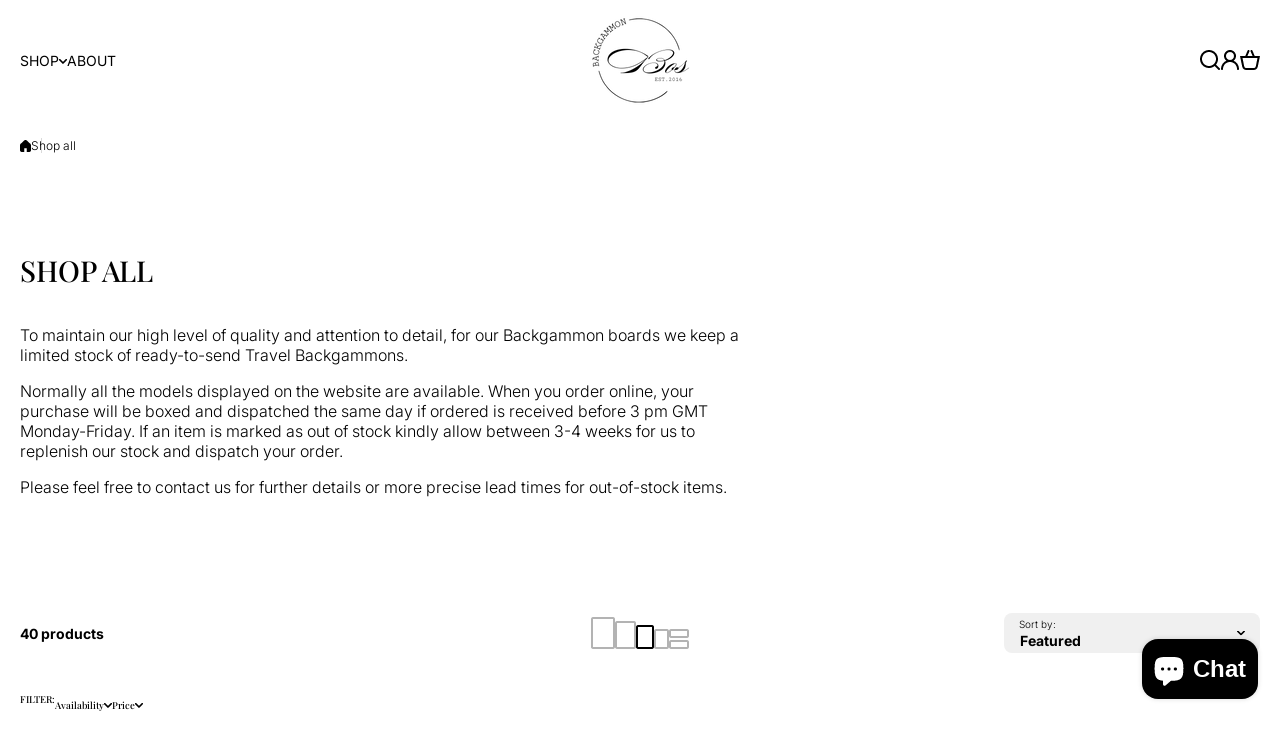

--- FILE ---
content_type: text/css
request_url: https://bosbackgammon.com/cdn/shop/t/17/assets/section-header.css?v=54316420665443229701765632301
body_size: 1754
content:
.header__top-bar{display:flex;flex-wrap:wrap;min-height:40px;--color-section-background:var(--color-secondary-background)}.header__top-bar__content{display:grid;padding-top:10px;padding-bottom:10px;grid-template-columns:auto auto;gap:40px;align-items:center}.wokiee-social__icons{display:inline-flex;flex-wrap:wrap;gap:7px}.wokiee-social__icons li{display:inline-flex;flex-wrap:wrap}.wokiee-social__icons li a{display:flex;align-items:center;gap:10px}.wokiee-social__icons li a svg path{fill:var(--color-social-icons-block, var(--color-base-section, var(--color-base)))}.wokiee-social__icons svg{width:20px;height:20px}.cart-icon-bubble{display:flex}.header__selectors{display:flex;flex-wrap:wrap;align-items:center;gap:16px}.header__separate-line{display:inline-flex;align-items:center;position:relative;width:1px;vertical-align:middle}.header__separate-line:before{content:"";display:block;position:absolute;background:var(--color-lines-block, var(--color-lines));width:1px;height:20px}.header__line{display:flex;width:100%;height:1px;background:var(--color-lines)}@media (min-width: 1025px){.logo-zoom-in>*{transform:scale(1);transition:transform var(--duration-medium) var(--animation-bezier)}.logo-zoom-in:hover>*{transform:scale(.75)}.wokiee-social__icons li a>*{position:relative;transition:all .2s ease-out}.wokiee-social__icons li a:hover>*{transform:translateY(-5px)}.wokiee-social__icons li a:hover svg path{fill:var(--color-social-icons-block-hover, var(--color-accent-section, var(--color-accent)))}}.header__heading-logo--svg{display:flex}.header__heading-logo--svg svg{width:var(--max-width);height:var(--max-height);max-width:100%}.header__heading,*:not(.header__heading)>.header__heading-link{text-align:center;justify-self:center}.logo-to-left .header__heading{justify-self:flex-start}.header__heading-link{display:flex}.logo-to-left.menu-to-right nav{justify-self:flex-end}.logo-to-left.menu-to-right nav .list-menu--inline{justify-content:flex-end}.header__icons{justify-content:flex-end;gap:20px 30px}.header__icons__customer__icons{display:flex;flex-wrap:wrap;justify-content:flex-end;align-items:center;gap:16px}.header__icons__customer__icons.gap-20{gap:20px}@media (max-width:1024px){.header__icons{column-gap:24px}.header__button__bubble__text{display:none!important}}.header__button{position:relative;display:flex;align-items:center;text-decoration:none;gap:8px;color:var(--color-text-link-block, var(--color-base-section, var(--color-base)))}.header__button:hover{text-decoration:none}.header__button:after{content:"";position:absolute;display:flex;left:50%;transform:translate(-50%);width:max(100%,36px);height:44px;background:transparent;cursor:pointer;z-index:1}.header__button svg{width:20px;height:20px}.header__button svg path{transition:fill var(--duration-medium) var(--animation-bezier)}.header__top-bar__user{display:flex;flex-wrap:wrap;justify-content:flex-end;align-items:center;gap:16px}.header__button__bubble{display:flex;align-items:center;justify-content:center;width:18px;height:18px;color:var(--color-bubble-text, #ffffff);background:var(--color-bubble-bg, var(--color-base-section, var(--color-base)));border-radius:50%;position:absolute;top:-11px;left:13px;transition:all var(--duration-medium) var(--animation-bezier);z-index:1}.menu-drawer__button-bubble:has(.menu-drawer__bubble-count:empty),.header__button__bubble:has(.header__button__bubble__count:empty){display:none}.header__button__bubble__count{position:relative;text-align:center;line-height:0}@media (min-width:1025px){.header__button__bubble__text{font-family:var(--font-mainmenu-family,var(--font-body-family));font-style:var(--font-mainmenu-style,var(--font-body-style));font-weight:var(--font-mainmenu-weight, var(--font-body-weight));font-size:calc(14px * var(--font-mainmenu_scale, var(--font-body-scale)))}.header__button.move-icon-up svg,.header__button.move-icon-up .header__button__bubble__text{position:relative;transition:transform var(--duration-medium) var(--animation-bezier),color var(--duration-medium) var(--animation-bezier)}.header__button.move-icon-up:not(:has(.header__button__bubble)):hover svg,.header__button.move-icon-up:not(:has(.header__button__bubble)):hover .header__button__bubble__text,.header__button.move-icon-up:has(.header__button__bubble__count:empty):hover svg,.header__button.move-icon-up:has(.header__button__bubble__count:empty):hover .header__button__bubble__text{transform:translateY(-5px)}.header__button:hover .header__button__bubble{background:var(--color-bubble-bg-hover, var(--color-accent-section, var(--color-accent)))}.header__button:hover .header__button__bubble{color:var(--color-bubble-text-hover, #FFFFFF)}.header__button.move-icon-up:hover .header__button__bubble{top:-5px;left:-5px;width:30px;height:30px}.header__button:hover svg path{fill:var(--color-account-icon-hover, var(--color-accent-section, var(--color-accent)))}.header__button:hover>span{color:var(--color-account-text-hover, var(--color-accent-section, var(--color-accent)))}}@media (max-width:1024px){.header__button>:first-child:not(span){margin-right:2px}}.header-phone-number__desktop{display:flex;flex-direction:column;text-align:right;gap:2px}.header-phone-number__desktop svg{width:20px;height:20px;flex:0 0 auto}.header-phone-number__mobile svg{width:20px;height:20px}.header-phone-number__icon{display:flex;align-items:center;gap:5px}.header-phone-number__desktop .header-phone-number__icon{justify-content:flex-end}.header-phone-number__mobile__top-line{height:1px;border-top:1px solid var(--color-base);opacity:.3;padding-bottom:15px}.header-phone-number__mobile{display:grid;grid-template-columns:auto 1fr;grid-template-areas:"a b" ". c";column-gap:10px}.header-phone-number__mobile>*{display:flex;align-items:center}.header-phone-number__mobile .phone_area1{grid-area:a}.header-phone-number__mobile .phone_area2{grid-area:b}.header-phone-number__mobile .phone_area3{grid-area:c}@media (min-width: 577px) and (max-width: 992px){.header-phone-number__mobile__box{padding:0 30px 20px}}@media (max-width: 576px){.header-phone-number__mobile__box{padding:0 20px 20px}}.header-phone-number__desktop_submenu{--top-offset:14px;width:300px;position:absolute;top:calc(100% + var(--top-offset) + 10px);right:0;border-radius:var(--radius);background:var(--color-simple-dropdown);box-shadow:var(--shadow-modal) var(--shadow-modal-color);z-index:10;opacity:0;visibility:hidden;pointer-events:none;transition:opacity var(--duration-medium) ease,top var(--duration-medium) ease,left var(--duration-medium) ease,visibility var(--duration-medium) ease;padding:11px 8px 11px 20px}.header-phone-number__desktop_submenu__container{overflow-x:hidden;overflow-y:auto;padding-right:12px}.header-phone-number__banner{display:flex;flex-direction:row;align-items:center;gap:10px;text-decoration:none;color:var(--color-text-block, var(--color-base-section, var(--color-base)))}a.header-phone-number__banner{color:var(--color-text-block, var(--color-base-section, var(--color-base)))}.header-phone-number__banner svg{width:30px;height:30px;flex:0 0 auto}.header-phone-number__banner__texts:first-child{margin-top:0}.header-phone-number__banner .icon-as-image img{width:30px}.header-phone-number__desktop__container{position:relative;max-width:300px}.header-phone-number__desktop__main{display:flex;align-items:center;gap:10px;background:transparent}.header-phone-number__desktop__main>svg{flex:0 0 auto}.header-phone-number__item:first-child{padding-top:9px}.header-phone-number__item:last-child{padding-bottom:9px}.header-phone-number__item:not(:first-child){padding-top:20px}.header-phone-number__item:not(:last-child){padding-bottom:20px}.header-phone-number__item:not(:last-child){border-bottom:1px solid var(--color-lines)}.header-phone-number__item__heading+*{margin-top:10px}.header-phone-number__icon svg{width:20px;height:20px;flex:0 0 auto}.header-phone-number__banner__heading{transition:color var(--duration-medium) var(--animation-bezier)}@media (min-width:1025px){a.header-phone-number__banner:hover{text-decoration:none}a.header-phone-number__banner:hover .header-phone-number__banner__heading{color:var(--color-animation-underline, var(--color-accent-section, var(--color-accent)))}a.header-phone-number__banner:hover svg path{fill:var(--color-icon-hover, var(--color-accent-section, var(--color-accent)))}.header-phone-number__desktop__on-click{cursor:pointer}.header-phone-number__desktop__on-click *{pointer-events:none}.header-phone-number__desktop__on-click>svg{flex:0 0 auto}.header-phone-number__desktop__on-click.active+.header-phone-number__desktop_submenu,.header-phone-number__desktop__container:not(:has(.header-phone-number__desktop__on-click)):hover .header-phone-number__desktop_submenu{opacity:1;visibility:visible;pointer-events:auto;top:calc(100% + var(--top-offset))}.header-phone-number__desktop_submenu:after{content:"";display:block;width:100%;height:var(--top-offset);position:absolute;top:calc(var(--top-offset)* -1);left:0}}.popup-search__btn{padding-left:15px;padding-right:15px}.popup-search__btn .btn__texts>*:has(svg){justify-content:space-between}.popup-search__btn__grid[class*=page-grid-]{--page-padding:10px;row-gap:10px;column-gap:10px}.popup-search__external-content{display:flex;flex-direction:column;gap:60px}.header-modal-search__external-content{margin-top:40px;padding-top:20px;display:flex;flex-direction:column;flex-grow:1;overflow-x:hidden;overflow-y:auto;--page-padding-row: 20px;--page-padding: 15px}.header-modal-search__external-content .block-banners-list{--page-padding-row: 15px;--page-padding: 15px}.header-modal-search__external-content:empty{display:none}@media (min-width:1025px){.header-modal-search__external-content{padding-left:var(--page-padding);padding-right:var(--page-padding);margin-left:calc(var(--page-padding) * -1);width:calc(100% + var(--page-padding) * 2)}}@media (max-width:1024px){.popup-search__external-content{gap:40px}}@media (max-width:576px){.popup-search__external-content .product-card,.popup-search__external-content .collection-list{display:flex;flex-direction:row;align-items:center;gap:15px;position:relative}.popup-search__external-content .product-card__content__main:has(.rating-wrapper){display:flex;flex-direction:column;gap:0}.popup-search__external-content .product-card.text-center .rating-wrapper{justify-content:left;margin-top:6px;order:10}.popup-search__external-content .collection-list:before{content:"";position:absolute;top:-7px;left:-15px;display:flex;width:calc(100% + 30px);height:calc(100% + 14px);background:transparent}.popup-search__external-content .product-card .product-card__image__container,.popup-search__external-content .collection-list .image-hover-box__container{flex:0 0 100px}.popup-search__external-content .product-card .product-card__content,.popup-search__external-content .collection-list__texts{text-align:left!important;margin-top:0;padding-top:0}}.header__mobile{background:var(--color-body-background)}.header__mobile:has(.header__mobile__shadow):before{content:"";position:absolute;bottom:0;display:block;width:100%;height:10px;box-shadow:var(--shadow-header-mobile);z-index:-1}fixed-headergroup .header__top-bar{background:var(--color-section-background-custom, var(--color-secondary-background))}.header__desktop__shadow:not(:has(.header__section-background__boxed)){background:var(--color-section-background, var(--color-body-background))}.header__desktop__shadow:not(:has(.header__section-background__boxed)):before{content:"";position:absolute;bottom:0;display:block;width:100%;height:10px;box-shadow:var(--shadow-header);z-index:-1}.header__desktop:has(.header__top-bar .section-background):not(:has(.header__main .section-background)) .header__top-bar .section-background,.header__desktop:has(.header__main .section-background):not(:has(.header__top-bar .section-background)) .header__main .section-background{box-shadow:var(--shadow-header)}.header__desktop:has(.header-boxed-shadow){position:relative}.header-boxed-shadow{display:none;position:absolute;top:0;left:50%;transform:translate(-50%);height:100%;z-index:-1;pointer-events:none}.header-boxed-shadow__item{width:100%;height:100%;background:transparent;border-radius:var(--radius);box-shadow:var(--shadow-header)}.header__desktop:has(.header__top-bar .section-background):has(.header__main .section-background) .header-boxed-shadow{display:flex}header{position:relative;z-index:11}.header__desktop{--color-section-background: var(--color-body-background)}@media (min-width:1025px){.header__desktop{display:block}}@media (min-width: 577px){header [class*=page-wi] .section-background{padding-left:20px;padding-right:20px}}.header-customer-accounts{position:relative}.header-customer-accounts__modal{--top-offset: 14px;min-width:300px;position:absolute;top:calc(100% + var(--top-offset) + 10px);right:-20px;border-radius:var(--radius);background:var(--color-simple-dropdown);box-shadow:var(--shadow-modal) var(--shadow-modal-color);z-index:10;opacity:0;visibility:hidden;pointer-events:none;transition:opacity var(--duration-medium) ease,top var(--duration-medium) ease,left var(--duration-medium) ease,visibility var(--duration-medium) ease;padding:20px}.header-customer-accounts__modal:after{content:"";display:block;width:100%;height:calc(var(--top-offset) * 2);position:absolute;top:calc(var(--top-offset) * -1);left:0}.header-customer-accounts:hover .header-customer-accounts__modal{opacity:1;visibility:visible;pointer-events:auto;top:calc(100% + var(--top-offset))}.account-actions__shop-login{--buttons-radius:var(--radius-button);--font-paragraph--size: calc(14px * var(--font-button_scale, var(--font-body-scale)));--font-paragraph--line-height:130%;--button-padding-block:11px;--button-padding-inline:20px}.account-actions__sign-ins{margin-top:16px;display:flex;flex-direction:column;gap:10px}.header-customer-accounts__nav{margin-top:16px;display:flex;flex-direction:row;gap:10px}.account-actions__sign-ins:not(:has(shop-login-button)){gap:0}.account-actions__fallback-text{display:none}.account-actions__sign-ins:not(:has(shop-login-button)) .account-actions__sign-in-text{display:none}.account-actions__sign-ins:not(:has(shop-login-button)) .account-actions__fallback-text{display:block}.menu-drawer__account-icons:not(:has(shop-login-button)) .account-actions__sign-in-text{display:none}.menu-drawer__account-icons:not(:has(shop-login-button)) .account-actions__fallback-text{display:block}
/*# sourceMappingURL=/cdn/shop/t/17/assets/section-header.css.map?v=54316420665443229701765632301 */


--- FILE ---
content_type: text/css
request_url: https://bosbackgammon.com/cdn/shop/t/17/assets/component-visual-display.css?v=133500183167761410401765632301
body_size: 965
content:
.btn--variant{--background: var(--color-button_swatches);--color:var(--color-button-text_swatches, var(--color-base));--border:var(--color-button-border_swatches);--background-hover: var(--color-button-hover_swatches);--color-hover:var(--color-button-text-hover_swatches, var(--color-base));--border-hover:var(--color-button-border-hover_swatches);--border-width:var(--border-button-width_swatches);--border-width-hover:var(--border-button-width-hover_swatches);--background-soldout: var(--color-button-soldout_swatches-block, var(--color-button-soldout_swatches));--color-soldout:var(--color-text-soldout_swatches-block, var(--color-text-soldout_swatches));--border-soldout:var(--color-border-soldout_swatches-block, var(--color-border-soldout_swatches));--icon:var(--color);--icon-hover:var(--color-hover);--button-opacity-hover:1;--shadow-button-current:unset;--shadow-button-current-hover:unset;--self-border-width:var(--border-button-width_swatches);--height:100%;--radius-button:var(--radius-button-swatches);padding:0 10px;min-height:var(--button-height)}@media (max-width:576px){.btn--variant{min-height:var(--button-height-mob)}}.btn--variant .variant__btn__text,.btn--variant .btn__texts>*{padding-top:10px;padding-bottom:11px!important;z-index:1}.parent-visual-display{--items-gap:10px;display:flex;flex-wrap:wrap;align-content:flex-start;gap:var(--items-gap)}.parent-visual-display .facets__button-show-all{flex:0 0 100%}.parent-visual-display--image-gap .facets__button-show-all{margin-top:6px}[data-filter-type] .visual-display{width:100%}.visual-display__color{aspect-ratio:1}[class*=visual-display__]{display:flex;justify-content:center;position:relative;border-radius:var(--radius-color-picker);font-size:var(--font-body2-size);line-height:var(--font-body2-line-height);font-weight:var(--font-body-weight);cursor:pointer;color:var(--color-base);word-break:break-all;transition:color var(--duration-medium) var(--animation-bezier)}[class*=visual-display__image]{border-radius:var(--radius-image)}.visual-display__color{position:relative;border:2px solid transparent;background:var(--color-swatch-background, transparent);transition:background var(--duration-short) var(--animation-bezier),border-color var(--duration-short) var(--animation-bezier)}.visual-display__color:before{content:"";position:absolute;top:2px;left:2px;width:calc(100% - 4px);height:calc(100% - 4px);border-radius:calc(var(--radius-color-picker) - 4px);background:var(--color-swatch-background, transparent);transition:all var(--duration-short) linear}.product-form__item__color-image{position:absolute;border-radius:var(--radius);top:-3px;left:-3px;right:-3px;bottom:-3px;background-image:var(--color-swatch-background, transparent);background-repeat:no-repeat;background-size:cover;z-index:-1}.visual-display__color-background{border:1px solid var(--color-lines)}input:checked+.visual-display .visual-display__color{background:transparent;border:2px solid var(--color-visual-display-border-block, var(--color-base-section, var(--color-base)))}input:checked+.visual-display .visual-display__color .product-form__item__color-image{top:-2px;left:-2px;right:-2px;bottom:-2px}.parent-visual-display--image{align-items:flex-start;justify-content:flex-start}.parent-visual-display.parent-visual-display--image-gap{row-gap:15px}.visual-display__image{flex-direction:column}.visual-display__image__card .image-hover-box,.visual-display__image .image-hover-box{border-radius:var(--radius-image)}.visual-display-swatch__image{--width:2px;position:relative;width:100%}.visual-display-swatch__image:before{content:"";position:absolute;background:none;opacity:0;transition:opacity var(--duration-medium) linear}.visual-display-swatch__image:before{top:0;left:0;width:100%;height:100%;border:var(--width) solid var(--color-visual-display-border-block, var(--color-base-section, var(--color-base)));border-radius:var(--radius-image);z-index:1}.visual-display-swatch__image__circle:before{border-radius:50%}input:checked+.visual-display .visual-display-swatch__image{font-weight:var(--font-body-weight-bold)}.visual-display__image .visual-display-swatch__image .image-hover-box{-webkit-mask:var(--visual-display-mask-svg);mask:var(--visual-display-mask-svg);-webkit-mask-size:100% 100%;mask-size:100% 100%;-webkit-mask-position:center;mask-position:center;-webkit-mask-repeat:no-repeat;mask-repeat:no-repeat;transition:all .15s linear}.visual-display__image .visual-display-swatch__image .image-hover-box.image-hover-box--circle{--visual-display-mask-svg: var(--visual-display-mask-svg-round)}input:checked+.visual-display .visual-display-swatch__image .image-hover-box{--visual-display-mask-svg: var(--visual-display-mask-svg-hover);-webkit-mask-size:calc(100% - 8px) calc(100% - 8px);mask-size:calc(100% - 8px) calc(100% - 8px)}input:checked+.visual-display .visual-display-swatch__image .image-hover-box.image-hover-box--circle{--visual-display-mask-svg: var(--visual-display-mask-svg-round)}input:checked+.visual-display .visual-display-swatch__image:before{opacity:1}.visual-display-swatch__image+*{margin-top:5px}.visual-display.visual-display--button{display:flex;align-items:center;text-align:center;justify-content:center;position:relative;border-radius:var(--radius-button-swatches);min-height:40px;padding:10px;height:100%;width:100%;font-size:var(--font-body2-size);line-height:var(--font-body2-line-height);cursor:pointer;color:var(--color-button-text_filter, var(--color-base));background:var(--color-button_filter);border:var(--color-button-border_filter) solid var(--border-button-width_filter);word-break:break-word;transition:color var(--duration-medium) var(--animation-bezier),background var(--duration-medium) var(--animation-bezier),border-color var(--duration-medium) var(--animation-bezier)}.visual-display.visual-display--button span{z-index:1}input:checked+.visual-display.visual-display--button{color:var(--color-button-text-hover_filter, var(--color-base));background:var(--color-button-hover_filter);border:var(--color-button-border-hover_filter) solid var(--border-button-width-hover_filter)}input[disabled]+.visual-display.visual-display--button span{text-decoration:line-through;opacity:.3}input[disabled]+.visual-display.visual-display--button{pointer-events:none;color:var(--color-text-soldout_filter);background:var(--color-button-soldout_filter);border-color:var(--color-border-soldout_filter);font-weight:var(--font-body-weight)}input:not(:checked):not([disabled])+.visual-display.visual-display--button:hover{font-weight:var(--font-body-weight)}input:checked+.visual-display.visual-display--button,.facet-checkbox:hover .visual-display__image,input:checked+.visual-display .visual-display__image{font-weight:var(--font-body-weight-bold)}.visual-display--button .btn__texts{position:absolute;top:0;left:10px;width:calc(100% - 20px);height:100%}@media (min-width: 1025px){.visual-display.visual-display--button:hover{color:var(--color-button-text-hover_filter, var(--color-base));background:var(--color-button-hover_filter);border:var(--color-button-border-hover_filter) solid var(--border-button-width-hover_filter)}.visual-display__color:hover{background:transparent;border:2px solid var(--color-visual-display-border-block, var(--color-base-section, var(--color-base)))}.visual-display__image:hover .visual-display-swatch__image .image-hover-box{--visual-display-mask-svg: var(--visual-display-mask-svg-hover);-webkit-mask-size:calc(100% - 8px) calc(100% - 8px);mask-size:calc(100% - 8px) calc(100% - 8px)}.visual-display__image:hover .visual-display-swatch__image .image-hover-box.image-hover-box--circle{--visual-display-mask-svg: var(--visual-display-mask-svg-round)}.visual-display__image:hover .visual-display-swatch__image:before{opacity:1}.product-form__input input[type=radio]:not(:checked)+.visual-display--button .variant__btn__text,input:not(:checked)+.visual-display--button .facet__btn__text{visibility:hidden}.product-form__input input[type=radio]:checked+.visual-display--button .btn__texts,input:checked+.visual-display--button .btn__texts{display:none}.visual-display__color:hover .product-form__item__color-image{top:-2px;left:-2px;right:-2px;bottom:-2px}}@media (max-width: 1024px){.visual-display--button .btn__texts{display:none}.parent-visual-display{--items-gap: 10px}}.product-form__item__disabled-line,.product-form__item__disabled-line--vertical{--percent:2;position:absolute;top:50%;left:50%;transform:translate(-50%,-50%) rotate(var(--rotate));pointer-events:none}.product-form__item__disabled-line{--rotate:-45deg;border-bottom:2px solid var(--color-base);width:calc(50% * var(--percent))}.product-form__item__disabled-line--vertical{--rotate:-45deg;border-left:2px solid var(--color-visual-display-border-block, var(--color-base-section, var(--color-base)));height:calc(50% * var(--percent))}.product-form__item__disabled-line--flip{--rotate:45deg}.visual-display__color .product-form__item__disabled-line,.visual-display__color .product-form__item__disabled-line--vertical{--percent:.9}.visual-display__image .image-hover-box--circle~.product-form__item__disabled-line,.visual-display__image .image-hover-box--circle~.product-form__item__disabled-line--vertical{--percent:1.41}.facet-checkbox input:not([disabled])+.visual-display [class*=product-form__item__disabled-line],.product-form__item input:not(.disabled)+.visual-display [class*=product-form__item__disabled-line]{display:none}variant-selects input.disabled+.visual-display img,card-variant-selects input.disabled+.visual-display img,.facet-checkbox input[disabled]+.visual-display img{opacity:.18}.facet-checkbox input[disabled]+.visual-display .visual-display__text,variant-selects input.disabled+* .variant__btn__text,variant-selects input.disabled+* .btn__texts>*,card-variant-selects input.disabled+* .variant__btn__text,card-variant-selects input.disabled+* .btn__texts>*{text-decoration:line-through;opacity:.3}variant-selects input.disabled:not(:checked)+*:not(:hover) .variant__btn__text,variant-selects input.disabled:not(:checked)+*:not(:hover) .btn__texts>*,card-variant-selects input.disabled:not(:checked)+*:not(:hover) .variant__btn__text,card-variant-selects input.disabled:not(:checked)+*:not(:hover) .btn__texts>*{color:var(--color-soldout)}variant-selects input.disabled:checked+* .variant__btn__text,variant-selects input.disabled+*:hover .variant__btn__text,variant-selects input.disabled+*:hover .btn__texts>*,card-variant-selects input.disabled:checked+* .variant__btn__text,card-variant-selects input.disabled+*:hover .variant__btn__text,card-variant-selects input.disabled+*:hover .btn__texts>*{opacity:.5}variant-selects input.disabled:not(:checked)+.btn:before,card-variant-selects input.disabled:not(:checked)+.btn:before{background:var(--background-soldout);border-color:var(--border-soldout)}
/*# sourceMappingURL=/cdn/shop/t/17/assets/component-visual-display.css.map?v=133500183167761410401765632301 */


--- FILE ---
content_type: text/css
request_url: https://bosbackgammon.com/cdn/shop/t/17/assets/component-facets--horizontal.css?v=107753487582566550151765632301
body_size: -34
content:
@media (min-width:1025px){.facets__wrapper{display:flex;flex-wrap:wrap;gap:20px 30px}.facet__heading{font-family:var(--font-h4h5h6-family,var(--font-heading-family));font-style:var(--font-h4h5h6-style,var(--font-heading-style));font-weight:var(--font-h4h5h6-weight,var(--font-heading-weight));line-height:var(--font-heading-line-height);font-size:calc(16px * var(--font-h4h5h6_scale, var(--font-heading-scale)))}.facets__disclosure{position:relative}.facets__display{position:absolute;top:calc(100% + 35px);left:-20px;background-color:var(--color-body-background);border-radius:var(--radius);width:296px;box-shadow:4px 8px 20px #00000017;padding-bottom:10px;z-index:4;opacity:1;clip-path:xywh(-10% -10% 120% 0)}.details__opened .facets__display{--duration-short:.5s;transition:top .25s var(--animation-bezier),opacity var(--duration-short) var(--animation-bezier),clip-path var(--duration-short) var(--animation-bezier)}.details__opened[open] .facets__display{opacity:1;top:calc(100% + 10px);clip-path:xywh(-20% -10% 140% 140%)}.facets__display__content{max-height:500px;overflow-x:hidden;overflow-y:auto;margin-top:10px;padding:10px 12px 10px 20px;margin-right:8px}.facets__header{display:flex;flex-direction:row;align-items:flex-start;gap:10px;justify-content:space-between;padding:20px;border-bottom:1px solid var(--color-lines)}.facets__selected__box{display:flex;flex-direction:column;gap:3px}facet-remove{display:flex}.facet__heading.link__base-to_accent-color{--color-link-text: var(--color-base);--color-link-icon: var(--color-base);--color-link-text-hover: var(--color-base);--color-link-icon-hover: var(--color-base)}.active-facets-container:not(:empty){margin:40px 0 0}.facets__price{padding:20px 20px 10px}}
/*# sourceMappingURL=/cdn/shop/t/17/assets/component-facets--horizontal.css.map?v=107753487582566550151765632301 */


--- FILE ---
content_type: text/css
request_url: https://bosbackgammon.com/cdn/shop/t/17/assets/component-cart-drawer.css?v=27319387802576903121765632301
body_size: -207
content:
cart-drawer.is-empty .drawer__footer{display:none}.drawer__footer,.drawer__inner-empty{display:flex;flex-direction:column;height:100%}.cart-drawer__collection-products{border-top:1px solid var(--color-lines);padding-top:40px;padding-bottom:20px}.cart-drawer__collection-products .swiper{padding:0;margin:0}.drawer__footer-footer .cart__footer__information{margin-top:40px;padding-top:40px;padding-bottom:20px;border-top:1px solid var(--color-lines)}.cart-drawer__toggle+.cart__footer__information{margin-top:0}.drawer__footer-content{flex:1}.cart-drawer__warnings:only-child{padding-bottom:20px}.cart-drawer toggle-component+toggle-component{margin-top:0}@media (min-width:1025px){.cart-drawer__warnings,.cart-drawer__collection-products,.drawer__footer-content,.cart-drawer__toggle,.cart__footer__information{margin-left:40px;margin-right:16px}}@media (min-width:577px) and (max-width:1024px){.cart-drawer__warnings,.cart-drawer__collection-products,.drawer__footer-content,.cart-drawer__toggle,.cart__footer__information{padding-left:40px;padding-right:40px}.drawer__footer-footer .cart__footer__information{padding-bottom:40px}}@media (max-width:576px){.cart-drawer__warnings,.cart-drawer__collection-products,.drawer__footer-content,.cart-drawer__toggle,.cart__footer__information{padding-left:15px;padding-right:15px}.drawer__footer-footer .cart__footer__information{padding-bottom:40px}}.drawer__footer-footer .chm-toggle:first-child{border-top:unset}.drawer__footer-footer .chm-toggle{border-bottom:unset}.cart-drawer__toggle{border-top:1px solid var(--color-lines)}.drawer__footer-footer .plusminus:after,.drawer__footer-footer .plusminus:before{background-color:var(--color-heading-main)!important}cart-drawer .chm-toggle[open].toggle-opening .chm-toggle__content{padding-top:0}.drawer__cart-item{margin-top:40px}.drawer__cart-item__content{display:flex;flex-direction:row;gap:15px}.drawer__cart-item__media{flex:0 0 33.33333%}.drawer__inner__links{display:flex;flex-direction:row;justify-content:space-between;align-items:center}
/*# sourceMappingURL=/cdn/shop/t/17/assets/component-cart-drawer.css.map?v=27319387802576903121765632301 */


--- FILE ---
content_type: text/css
request_url: https://bosbackgammon.com/cdn/shop/t/17/assets/component-cart-items.css?v=6311076762142236741765632301
body_size: 73
content:
#main-cart-footer.is-empty,.is-empty .cart-page__heading,.is-empty .cart__contents{display:none}.is-empty .cart__warnings{display:flex}.cart__warnings{display:none;flex-direction:column;flex:1;align-items:center;justify-content:center}.cart__warnings__icon svg{width:40px;height:40px;opacity:.2}.totals{display:flex;flex-direction:row;flex-wrap:wrap}.cart-item-message__content{display:flex;flex-direction:row;gap:8px;color:var(--color-error)}.cart-item-message__content__text{order:1;padding-top:3px}.cart-item-message__content svg{flex:0 0 auto}.cart-item-message__content svg path{fill:var(--color-error)}.cart-item-message:empty{display:none}.discounts__discount+.discounts__discount{margin-top:3px}.cart-item__error-text:empty,.cart-item__error-text:empty+svg{display:none}.cart-item__error-text:not(:empty),.cart-item__error-text:not(:empty)+svg{margin-top:10px}.discounts:not(:empty)+.cart-item__error .cart-item__error-text:not(:empty),.discounts:not(:empty)+.cart-item__error .cart-item__error-text:not(:empty)+svg{margin-top:3px}.product-option{display:flex;flex-direction:row;gap:3px}.product-option+.product-option{margin-top:3px}.cart-item__quantity{display:flex;flex-direction:row;align-items:center;gap:20px}.cart-item__quantity .quantity{width:118px}.cart-item__remove-button{padding:10px}.cart-item__remove-button:hover svg path{fill:var(--color-icons-hover, var(--color-accent))}.loading-overlay:not(.hidden)~*{display:none}.loading-overlay .loading-overlay__spinner{position:relative}.main-cart-items__wrapper{border-top:1px solid var(--color-lines)}.cart-item{margin-top:40px;display:flex;flex-direction:row;gap:20px}.cart-item__headings-bar__image,.cart-item .cart-item__media{flex:0 0 210px}.cart-item__headings-bar{display:flex;flex-direction:row;gap:20px;margin-top:40px;padding-bottom:10px}@media (min-width:1025px){.cart-item{align-items:center}.cart-item__headings-bar__info,.cart-item .cart-item__details{display:flex;flex-direction:row;flex-grow:1;align-items:center;gap:20px}.cart-item__headings-bar__product,.cart-item .cart-item__details__items{flex:0 0 calc(58.33334% - 115px)}.cart-item__details:only-child .cart-item__details__items{flex:0 0 calc(58.33334% - 20px)}.cart-item__headings-bar__qty,.cart-item .cart-item__quantity{flex:0 0 20%}.cart-item__headings-bar__total,.cart-item .cart-item__totals{flex:1 0 auto;text-align:right}}@media (max-width:1024px){.cart-item__headings-bar__image,.cart-item .cart-item__media{flex:0 0 25%}.main-cart-items__wrapper{margin-top:40px}.cart-item__headings-bar{display:none}.cart-item .cart-item__quantity,.cart-item .cart-item__totals{margin-top:20px}}@media (max-width:576px){.cart-item .cart-item__media{flex:0 0 calc(33.33333% - 7.5px)}.cart-item{gap:15px}}@media (min-width:1025px){.cart__blocks__container{display:flex;flex-direction:row}.cart__blocks__container .cart__notes__container{flex:1 0 auto;padding-right:40px}.cart__blocks__container .cart__blocks{flex:0 0 41.66666%}}@media (max-width:1024px){.cart__notes__container:empty{display:none}.cart__blocks__container{display:flex;flex-direction:column;gap:40px}}
/*# sourceMappingURL=/cdn/shop/t/17/assets/component-cart-items.css.map?v=6311076762142236741765632301 */


--- FILE ---
content_type: text/css
request_url: https://bosbackgammon.com/cdn/shop/t/17/assets/section-banner.css?v=113358161746922545961765632301
body_size: 41
content:
.banner__block-item{display:flex;flex-direction:column;position:relative;text-decoration:none;color:var(--color-text-block, var(--color-base-section, var(--color-text-main)));-webkit-user-select:none;-ms-user-select:none;user-select:none;border-radius:var(--custom-banner-radius, var(--radius));overflow:hidden;-webkit-backface-visibility:hidden;-moz-backface-visibility:hidden;-webkit-transform:translate3d(0,0,0);-moz-transform:translate3d(0,0,0)}.banner__block-item .section__richtext__editor>*{color:var(--color-text-block, var(--color-base-section, var(--color-text-main)))}.banner__block-item__content{display:flex;position:absolute;width:100%;height:100%;padding:10px;z-index:2}.banner__block-item__content .banner__block-item__content__items{position:relative;width:var(--description-width, 40%);padding:15px}.banner__block-item__content .banner__block-item__content__items.banner__background-box:before{content:"";display:flex;background:rgb(from var(--color-box-background-block, var(--color-body-background)) r g b / var(--description-box-opacity, .9));border-radius:max(calc(var(--custom-image-radius,var(--radius, 10px)) - 10px),0px);position:absolute;top:0;left:0;right:0;bottom:0;z-index:-1;transition:all var(--duration-large) var(--animation-bezier)}@media (min-width:577px) and (max-width:1024px){.banner__block-item__content .banner__block-item__content__items{width:var(--description-width-tablet, var(--description-width, 40%))}}@media (max-width:576px){.banner__block-item__content .banner__block-item__content__items{width:var(--description-width-mobile, 40%)}.align-items-start-m{align-items:flex-start!important;justify-content:left!important}.align-items-center-m{align-items:center!important;justify-content:left!important}.align-items-end-m{align-items:flex-end!important;justify-content:left!important}.justify-content-center-m{justify-content:center!important}.justify-content-end-m{justify-content:flex-end!important}}.page-fullwidth .banner__block-item{border-radius:0}.page-fullwidth .banner__block-item .image-hover-box{--radius:0}@media (min-width:577px){.banner__block-item>.image-hover-box tag-image+tag-image{display:none}}@media (max-width:576px){.banner__block-item>.image-hover-box tag-image:has(+tag-image){display:none}}@media (min-width:1025px){.banner__block-item .image-hover-box+.image-hover-box{position:absolute;top:0;left:0;width:100%;height:100%;z-index:1;background:var(--color-body-background);opacity:0;transition:opacity var(--duration-large) var(--animation-bezier)}.banner__block-item:hover .image-hover-box+.image-hover-box{opacity:1}.banner__block-item .section__richtext__editor>*{transition:color var(--duration-large) var(--animation-bezier)}.banner__block-item:hover .section__richtext__editor>*{color:var(--color-text-hover-block, var(--color-base-section, var(--color-text-main)))}.banner__block-item:hover .banner__block-item__content .banner__block-item__content__items.banner__background-box:before{background:rgb(from var(--color-box-background-hover-block, var(--color-body-background)) r g b / var(--description-box-opacity, .9))}}@media (max-width:1024px){.banner__block-item .image-hover-box+.image-hover-box{display:none}}
/*# sourceMappingURL=/cdn/shop/t/17/assets/section-banner.css.map?v=113358161746922545961765632301 */


--- FILE ---
content_type: text/css
request_url: https://bosbackgammon.com/cdn/shop/t/17/assets/section-blog-post.css?v=140769935349654348711765632301
body_size: -93
content:
@media (min-width:1025px){.page-sidebar__container{margin-top:10px}}.blog-posts__meta{display:flex;flex-wrap:wrap;row-gap:10px;column-gap:16px}.article-card__container{display:flex;flex-direction:column;gap:var(--main-text-section-top-offset)}.article__heading.text-center~.blog-posts__meta{justify-content:center}.author-toolbar__item{display:inline-flex;align-items:center;text-align:left;gap:6px}.author-toolbar__item>svg{flex:0 0 auto}.blog-posts{display:flex;flex-direction:column;gap:var(--main-text-section-top-offset)}.blog-posts__container{display:flex;flex-direction:column;gap:var(--main-text-section-top-offset);width:100%}.blog-posts__comments__container{display:flex}.blog-posts__comments{display:flex;width:max-content;background:transparent}.blog-posts__comments a{display:inline-flex;gap:6px;align-items:center;background:transparent;color:var(--color-text, var(--color-base-section, var(--color-base)))}.blog-posts__comments svg path{fill:var(--color-text, var(--color-base-section, var(--color-base)))}.text-center .blog-posts__meta,.text-center .blog-posts__comments__container,.blog-posts__heading.text-center~* .pagination__list{justify-content:center}.blog-posts__heading+.blog-posts__excerpt{margin-top:-6px}.blog-posts-sidebar .blog-posts__heading+.blog-posts__excerpt{margin-top:0}.blog-posts-sidebar .image-hover-box{border-radius:var(--radius-image)}@media (min-width: 1025px){.blog-posts__comments a{position:relative;transition:all .2s ease-out}.blog-posts__comments path{fill:var(--color-icons, var(--color-base));transition:fill var(--duration-medium) var(--animation-bezier)}.blog-posts__comments:hover a{color:var(--color-text-link-hover-block, var(--color-accent-section, var(--color-text-link-hover-main)));transform:translateY(-5px)}.blog-posts__comments:hover svg path{fill:var(--color-text-link-hover-block, var(--color-accent-section, var(--color-text-link-hover-main)))}}@media (min-width: 577px){[data-section-name=main-blog] .page-grid-1 .blog-posts{flex-direction:row;align-items:center;gap:20px}[data-section-name=main-blog] .page-grid-1 .blog-posts .image-hover-box__container{flex:0 0 50%;height:max-content}}.blog-posts-sidebar{display:flex;gap:15px}.blog-posts-sidebar .image-hover-box__container{flex:0 0 33.33333%}.blog-posts-sidebar .blog-posts__meta{flex-direction:column;row-gap:3px}.blog-posts-sidebar .blog-posts__meta+*{margin-top:3px}.blog-posts-sidebar .blog-posts__container{row-gap:5px}.blog-posts-sidebar .blog-posts__comments__container{margin-top:5px}.blog-posts__meta .link__base-to_accent-color{--color-link-button:var(--color-text, var(--color-base-section, var(--color-base)))}@media (min-width:1025px){.article-card__container--2{display:grid;grid-template-columns:1fr 1fr}.article-card__container--3{display:grid;grid-template-columns:1fr 1fr 1fr}}@media (min-width:577px) and (max-width:1024px){.article-card__container--st-2{display:grid;grid-template-columns:1fr 1fr}.article-card__container--st-3{display:grid;grid-template-columns:1fr 1fr 1fr}}
/*# sourceMappingURL=/cdn/shop/t/17/assets/section-blog-post.css.map?v=140769935349654348711765632301 */


--- FILE ---
content_type: text/css
request_url: https://bosbackgammon.com/cdn/shop/t/17/assets/section-footer.css?v=115645288612624814351765632301
body_size: -131
content:
.footer__block-item{position:relative}.footer__link{display:flex}.footer__link__logo{width:max-content;max-width:100%}.footer-logo--svg{display:flex;max-width:100%}.footer-logo--svg svg{width:var(--max-width);height:auto}.footer-logo{height:auto}.list-payment{display:flex;flex-wrap:wrap;gap:5px}.footer__content-bottom{display:flex;gap:16px;flex-direction:row;width:100%;justify-content:space-between;padding:10px 0 13px}.footer__content-bottom--left{--padding:8px;margin-top:calc(var(--padding) * -1 + 3px)}.footer__content-bottom--left>*{display:inline}.footer__content-bottom--left>*:not(.policies):not(.footer__separate-line){margin-top:var(--padding)}.footer__content-bottom--left>localization-form{display:inline-flex}.policies>li{display:inline-flex;margin-top:var(--padding)}.footer__content-bottom--left>*:not(:last-child),.policies>li:not(:last-child){margin-right:16px}.footer__separate-line{display:inline-flex;align-items:center;position:relative;width:1px;vertical-align:middle}.footer__separate-line:before{content:"";display:block;position:absolute;background:var(--color-lines);width:1px;height:20px}.footer__separate-line:first-child{display:none}.link-list__block-heading{color:var(--color-heading-block, var(--color-base-section, var(--color-heading-main)))}.footer__block-heading:empty{display:none}.policies{display:inline-flex;flex-wrap:wrap;--animation-underline-thin:1px}@media (min-width:577px){.footer__content-bottom--right{flex:0 0 calc(25% - 8px)}.list-payment{justify-content:flex-end}}@media (max-width:1024px){.footer__content-bottom--left{--padding:15px}.footer__content-bottom{padding:15px 0}}@media (max-width:576px){.footer__content-bottom{flex-direction:column}.footer__separate-line__hide_mobile{display:none}.footer__content-bottom--left>*:not(.footer__separate-line):not(localization-form){display:block}footer-accordion:not(.footer__accordion){padding-bottom:40px}}
/*# sourceMappingURL=/cdn/shop/t/17/assets/section-footer.css.map?v=115645288612624814351765632301 */


--- FILE ---
content_type: text/javascript
request_url: https://bosbackgammon.com/cdn/shop/t/17/assets/global.js?v=82444287981255857701765632301
body_size: 20454
content:
console.log("Wokiee Shopify Theme. Version 3.0.3 shopify 2.0. https://themeforest.net/item/wokiee-multipurpose-shopify-theme/22559417");function getFocusableElements(container){return Array.from(container.querySelectorAll("summary, a[href], button:enabled, [tabindex]:not([tabindex^='-']), [draggable], area, input:not([type=hidden]):enabled, select:enabled, textarea:enabled, object, iframe"))}document.querySelectorAll('[id^="Details-"] summary').forEach(summary=>{summary.setAttribute("role","button"),summary.setAttribute("aria-expanded",summary.parentNode.hasAttribute("open")),summary.nextElementSibling.getAttribute("id")&&summary.setAttribute("aria-controls",summary.nextElementSibling.id),summary.addEventListener("click",event=>{event.currentTarget.setAttribute("aria-expanded",!event.currentTarget.closest("details").hasAttribute("open"))}),!summary.closest("header-drawer, menu-drawer")&&summary.parentElement.addEventListener("keyup",onKeyUpEscape)});const trapFocusHandlers={};function trapFocus(container,elementToFocus=container){var elements=getFocusableElements(container),first=elements[0],last=elements[elements.length-1];removeTrapFocus(),trapFocusHandlers.focusin=event=>{event.target!==container&&event.target!==last&&event.target!==first||document.addEventListener("keydown",trapFocusHandlers.keydown)},trapFocusHandlers.focusout=function(){document.removeEventListener("keydown",trapFocusHandlers.keydown)},trapFocusHandlers.keydown=function(event){event.code.toUpperCase()==="TAB"&&(event.target===last&&!event.shiftKey&&(event.preventDefault(),first.focus()),(event.target===container||event.target===first)&&event.shiftKey&&(event.preventDefault(),last.focus()))},document.addEventListener("focusout",trapFocusHandlers.focusout),document.addEventListener("focusin",trapFocusHandlers.focusin),elementToFocus.focus(),elementToFocus.tagName==="INPUT"&&["search","text","email","url"].includes(elementToFocus.type)&&elementToFocus.value&&elementToFocus.setSelectionRange(0,elementToFocus.value.length)}try{document.querySelector(":focus-visible")}catch{focusVisiblePolyfill()}function focusVisiblePolyfill(){const navKeys=["ARROWUP","ARROWDOWN","ARROWLEFT","ARROWRIGHT","TAB","ENTER","SPACE","ESCAPE","HOME","END","PAGEUP","PAGEDOWN"];let currentFocusedElement=null,mouseClick=null;window.addEventListener("keydown",event=>{navKeys.includes(event.code.toUpperCase())&&(mouseClick=!1)}),window.addEventListener("mousedown",event=>{mouseClick=!0}),window.addEventListener("focus",()=>{currentFocusedElement&&currentFocusedElement.classList.remove("focused"),!mouseClick&&(currentFocusedElement=document.activeElement,currentFocusedElement.classList.add("focused"))},!0)}function pauseAllMedia(){document.querySelectorAll(".js-youtube").forEach(video=>{video.contentWindow.postMessage('{"event":"command","func":"pauseVideo","args":""}',"*")}),document.querySelectorAll(".js-vimeo").forEach(video=>{video.contentWindow.postMessage('{"method":"pause"}',"*")}),document.querySelectorAll("video").forEach(video=>video.pause()),document.querySelectorAll("product-model").forEach(model=>{model.modelViewerUI&&model.modelViewerUI.pause()})}function removeTrapFocus(elementToFocus=null){document.removeEventListener("focusin",trapFocusHandlers.focusin),document.removeEventListener("focusout",trapFocusHandlers.focusout),document.removeEventListener("keydown",trapFocusHandlers.keydown),elementToFocus&&elementToFocus.focus()}function onKeyUpEscape(event){if(event.code.toUpperCase()!=="ESCAPE")return;const openDetailsElement=event.target.closest("details[open]");if(!openDetailsElement)return;const summaryElement=openDetailsElement.querySelector("summary");openDetailsElement.removeAttribute("open"),summaryElement.setAttribute("aria-expanded",!1),summaryElement.focus()}class QuantityInput extends HTMLElement{constructor(){super(),this.init()}init(){this.input=this.querySelector("input"),this.changeEvent=new Event("change",{bubbles:!0}),this.input.addEventListener("change",this.onInputChange.bind(this)),this.querySelectorAll("button").forEach(button=>button.addEventListener("click",this.onButtonClick.bind(this)))}quantityUpdateUnsubscriber=void 0;connectedCallback(){this.validateQtyRules(),this.quantityUpdateUnsubscriber=subscribe(PUB_SUB_EVENTS.quantityUpdate,this.validateQtyRules.bind(this))}disconnectedCallback(){this.quantityUpdateUnsubscriber&&this.quantityUpdateUnsubscriber()}onInputChange(event){var _max=event.target.max;this.validateQtyRules(),this.input.value=Math.max(Math.min(event.target.value,_max),1)}onButtonClick(event){event.preventDefault();const previousValue=this.input.value;event.target.name==="plus"?parseInt(this.input.dataset.min)>parseInt(this.input.step)&&this.input.value==0?this.input.value=this.input.dataset.min:this.input.stepUp():this.input.stepDown(),previousValue!==this.input.value&&this.input.dispatchEvent(this.changeEvent),this.input.dataset.min===previousValue&&event.target.name==="minus"&&(this.input.value=parseInt(this.input.min))}validateQtyRules(){const value=parseInt(this.input.value);if(this.input.min&&this.querySelector(".quantity__button[name='minus']").classList.toggle("disabled",parseInt(value)<=parseInt(this.input.min)),this.input.max){const max=parseInt(this.input.max);this.querySelector(".quantity__button[name='plus']").classList.toggle("disabled",value>=max)}}}customElements.define("quantity-input",QuantityInput);function debounce(fn,wait){let t;return(...args)=>{clearTimeout(t),t=setTimeout(()=>fn.apply(this,args),wait)}}function throttle(fn,delay){let lastCall=0;return function(...args){const now=new Date().getTime();if(!(now-lastCall<delay))return lastCall=now,fn(...args)}}function fetchConfig(type="json"){return{method:"POST",headers:{"Content-Type":"application/json",Accept:`application/${type}`}}}typeof window.Shopify>"u"&&(window.Shopify={}),Shopify.bind=function(fn,scope){return function(){return fn.apply(scope,arguments)}},Shopify.setSelectorByValue=function(selector,value){for(var i=0,count=selector.options.length;i<count;i++){var option=selector.options[i];if(value==option.value||value==option.innerHTML)return selector.selectedIndex=i,i}},Shopify.addListener=function(target,eventName,callback){target.addEventListener?target.addEventListener(eventName,callback,!1):target.attachEvent("on"+eventName,callback)},Shopify.postLink=function(path,options){options=options||{};var method=options.method||"post",params=options.parameters||{},form=document.createElement("form");form.setAttribute("method",method),form.setAttribute("action",path);for(var key in params){var hiddenField=document.createElement("input");hiddenField.setAttribute("type","hidden"),hiddenField.setAttribute("name",key),hiddenField.setAttribute("value",params[key]),form.appendChild(hiddenField)}document.body.appendChild(form),form.submit(),document.body.removeChild(form)};class MenuDrawer extends HTMLElement{constructor(){super(),this.mainDetailsToggle=this.querySelector("details"),this.addEventListener("keyup",this.onKeyUp.bind(this)),this.addEventListener("focusout",this.onFocusOut.bind(this)),this.bindEvents()}bindEvents(){this.querySelectorAll("summary").forEach(summary=>summary.addEventListener("click",this.onSummaryClick.bind(this))),this.querySelectorAll(".popup-modal__toggle").forEach(summary=>summary.addEventListener("click",this.onSummaryClick.bind(this))),this.querySelectorAll(".popup-modal__toggle__close").forEach(summary=>summary.addEventListener("click",this.closeMenuDrawer.bind(this))),this.querySelectorAll("button:not(.localization-selector):not(.disclosure-selector):not(.popup-modal__toggle):not(.popup-modal__toggle__close)").forEach(button=>button.addEventListener("click",this.onCloseButtonClick.bind(this)))}onKeyUp(event){if(event.code.toUpperCase()!=="ESCAPE")return;const openDetailsElement=event.target.closest("details[open]");openDetailsElement&&(openDetailsElement===this.mainDetailsToggle?this.closeMenuDrawer(event,this.mainDetailsToggle.querySelector("summary")):this.closeSubmenu(openDetailsElement))}onSummaryClick(event){const summaryElement=event.currentTarget,detailsElement=summaryElement.closest("details"),parentMenuElement=detailsElement.closest(".has-submenu"),isOpen=detailsElement.hasAttribute("open");detailsElement===this.mainDetailsToggle?setTimeout(()=>{isOpen&&event.preventDefault(),isOpen?this.closeMenuDrawer(event,summaryElement):this.openMenuDrawer(summaryElement),window.matchMedia("(max-width: 1024px)")&&document.documentElement.style.setProperty("--viewport-height",`${window.innerHeight}px`)},100):setTimeout(()=>{detailsElement.classList.add("details-opened"),setTimeout(()=>{detailsElement.classList.add("menu-opening"),summaryElement.setAttribute("aria-expanded",!0),parentMenuElement&&parentMenuElement.classList.add("submenu-open")},100)},100)}openMenuDrawer(summaryElement){setTimeout(()=>{this.mainDetailsToggle.classList.add("menu-opening")}),summaryElement.setAttribute("aria-expanded",!0),trapFocus(this.mainDetailsToggle,summaryElement),document.body.setAttribute("data-top",window.pageYOffset),document.body.style.top=`-${window.pageYOffset}px`,document.body.style.paddingRight=window.innerWidth>1024?this.getScrollbarWidth()+"px":"",document.body.classList.add("overflow-hidden")}closeMenuDrawer(event,elementToFocus=!1){if(event!==void 0){var scrollPosition=document.body.getAttribute("data-top");document.body.style.removeProperty("top"),document.body.classList.remove("overflow-hidden"),document.body.removeAttribute("data-top"),document.body.style.paddingRight="",this.mainDetailsToggle.classList.remove("menu-opening"),this.mainDetailsToggle.querySelectorAll("details").forEach(details=>{setTimeout(()=>{details.removeAttribute("open"),details.classList.remove("details-opened"),details.classList.remove("menu-opening")},200)}),this.mainDetailsToggle.querySelectorAll(".submenu-open").forEach(submenu=>{submenu.classList.remove("submenu-open")}),window.scrollTo({top:scrollPosition,behavior:"instant"}),removeTrapFocus(elementToFocus),this.closeAnimation(this.mainDetailsToggle),event instanceof KeyboardEvent&&elementToFocus?.setAttribute("aria-expanded",!1)}}onFocusOut(){setTimeout(()=>{this.mainDetailsToggle.hasAttribute("open")&&!this.mainDetailsToggle.contains(document.activeElement)&&this.closeMenuDrawer()})}onCloseButtonClick(event){const detailsElement=event.currentTarget.closest("details");this.closeSubmenu(detailsElement)}closeSubmenu(detailsElement){const parentMenuElement=detailsElement.closest(".submenu-open");parentMenuElement&&parentMenuElement.classList.remove("submenu-open"),detailsElement.classList.remove("menu-opening"),detailsElement.querySelector("summary").setAttribute("aria-expanded",!1),removeTrapFocus(detailsElement.querySelector("summary")),this.closeAnimation(detailsElement)}closeAnimation(detailsElement){let animationStart;const handleAnimation=time=>{animationStart===void 0&&(animationStart=time),time-animationStart<400?window.requestAnimationFrame(handleAnimation):(detailsElement.classList.remove("details-opened"),detailsElement.removeAttribute("open"),detailsElement.closest("details[open]")&&trapFocus(detailsElement.closest("details[open]"),detailsElement.querySelector("summary")))};window.requestAnimationFrame(handleAnimation)}}customElements.define("menu-drawer",MenuDrawer);class ModalDialog extends HTMLElement{constructor(){super(),this.addEventListener("keyup",event=>{event.code.toUpperCase()==="ESCAPE"&&this.close()}),this.classList.contains("media-modal")?this.addEventListener("pointerup",event=>{event.pointerType==="mouse"&&!event.target.closest("deferred-media, product-model")&&this.close()}):this.addEventListener("click",event=>{event.target===this&&this.close()})}connectedCallback(){this.moved||(this.moved=!0,document.body.appendChild(this))}show(opener){setTimeout(()=>{this.classList.add("active"),this.classList.add("animate")}),this.hasAttribute("data-webscroll")||(document.body.style.paddingRight=this.getScrollbarWidth()+"px",document.body.classList.add("overflow-hidden")),this.openedBy=opener;const popup=this.querySelector(".template-popup");popup&&popup.loadContent(),trapFocus(this,this.querySelector('[role="dialog"]')),window.pauseAllMedia()}close(){this.classList.remove("animate"),setTimeout(()=>{this.classList.remove("active"),document.body.classList.remove("overflow-hidden"),document.body.style.paddingRight=""},500),document.body.dispatchEvent(new CustomEvent("modalClosed")),removeTrapFocus(this.openedBy),window.pauseAllMedia()}getScrollbarWidth(){return window.innerWidth-document.documentElement.clientWidth}}customElements.define("modal-dialog",ModalDialog);class MenumodalDialog extends ModalDialog{constructor(){super()}connectedCallback(){}}customElements.define("menumodal-dialog",MenumodalDialog);class ModalOpener extends HTMLElement{constructor(){super();const button=this.querySelector("button")||this.querySelector("a");button&&button.addEventListener("click",e=>{e.preventDefault();const attr=this.getAttribute("data-modal"),modal=document.querySelector(attr);if(attr=="#PopupModal-quickview"){var href=this.getAttribute("data-handle");window.dispatchEvent(new CustomEvent("openQuickView",{detail:{href}}))}modal&&modal.show(button)})}}customElements.define("modal-opener",ModalOpener);class DeferredMedia extends HTMLElement{constructor(){super();const poster=this.querySelector('[id^="Deferred-Poster-"]');poster&&(poster.addEventListener("click",this.loadContent.bind(this)),this.addEventListener("stopVideo",this.stop.bind(this)))}loadContent(focus=!0){if(window.pauseAllMedia(),this.getAttribute("loaded")){if(this.querySelector("video")){var defElement=this.querySelector("video");defElement.getAttribute("autoplay")&&defElement.play()}}else{const content=document.createElement("div");content.appendChild(this.querySelector("template").content.firstElementChild.cloneNode(!0)),this.setAttribute("loaded",!0);const deferredElement=this.appendChild(content.querySelector("video, model-viewer, iframe"));focus&&deferredElement.focus(),deferredElement.nodeName=="VIDEO"&&deferredElement.getAttribute("autoplay")&&deferredElement.play()}}stop(){window.pauseAllMedia()}}customElements.define("deferred-media",DeferredMedia);class selectOptionJs extends HTMLElement{constructor(){super();var search=document.location.search;if(search.indexOf("variant=")==-1){this.classList.add("active");var _p=this.parentNode;_p.querySelectorAll(".product-form__item [checked]").forEach(item=>{item.removeAttribute("checked")})}else{var _p=this.parentNode;_p.querySelectorAll(".option-empty").forEach(item=>{item.remove()}),_p.querySelectorAll("[selected-default]").forEach(item=>{item.setAttribute("selected",!0)});var sect=this.closest(".shopify-section")||this.closest(".popup-modal__content__data");sect.querySelector("select-option-js").remove(),document.querySelector(".sticky-cart__select_options__text")&&document.querySelector(".sticky-cart__select_options__text").classList.remove("sticky-cart__select_options__text")}}}customElements.define("select-option-js",selectOptionJs);class ComplementaryProducts extends HTMLElement{observer=void 0;constructor(){super()}connectedCallback(){this.initializeRecommendations(this.dataset.productId)}initializeRecommendations(productId){this.observer?.unobserve(this),this.observer=new IntersectionObserver((entries,observer)=>{observer.unobserve(this),this.loadRecommendations(productId)},{rootMargin:"0px 0px 400px 0px"}),this.observer.observe(this)}loadRecommendations(productId){fetch(`${this.dataset.url}&product_id=${productId}&section_id=${this.dataset.sectionId}`).then(response=>response.text()).then(text=>{var parser=new DOMParser,doc=parser.parseFromString(text,"text/html"),recommendations=doc.querySelector("complementary-products");recommendations?.innerHTML.trim().length&&(this.innerHTML=recommendations.innerHTML)}).catch(e=>{console.error(e)})}}customElements.define("complementary-products",ComplementaryProducts);class wokieeMasonry extends HTMLElement{constructor(){super(),this.gutter=Number(this.getAttribute("data-gutter")),this.mobile=this.hasAttribute("data-mobile"),this.resizeThrottle=null,this.lastWidth=0,this.resizeHandler=this.resizeHandler.bind(this),window.addEventListener("resize",()=>{clearTimeout(this.resizeThrottle),this.resizeThrottle=setTimeout(this.resizeHandler,100)}),document.addEventListener("DOMContentLoaded",()=>{setTimeout(this.resizeHandler,100)}),Shopify.designMode&&setTimeout(this.resizeHandler,100)}init(){this.classList.add("initialized"),this.msnry=new Masonry(this,{itemSelector:".wokiee-masonry__item",columnWidth:".wokiee-masonry-grid-sizer",percentPosition:!0,gutter:this.gutter})}destroy(){this.classList.remove("initialized"),this.msnry&&this.msnry.destroy(),this.style.removeProperty("left")}resizeHandler(){const currentWidth=window.innerWidth;Math.abs(currentWidth-this.lastWidth)<30||(this.lastWidth=currentWidth,currentWidth>576||this.mobile?(this.classList.contains("initialized")||this.init(),requestAnimationFrame(()=>{let totalWidth=0;if(Array.from(this.children).forEach(item=>{totalWidth+=item.offsetWidth+10}),totalWidth>0){if(totalWidth-=10,totalWidth<this.offsetWidth){const margin=Math.round((this.offsetWidth-totalWidth)/2);this.style.setProperty("left",margin+"px")}else this.style.removeProperty("left");this.msnry&&this.msnry.layout()}})):(this.classList.contains("initialized")&&this.destroy(),this.style.removeProperty("left")))}disconnectedCallback(){clearTimeout(this.resizeThrottle),this.msnry&&this.msnry.destroy()}}customElements.define("masonry-items",wokieeMasonry);class wokieeSwiper extends HTMLElement{constructor(){super(),this.swiper=!1,this.classList.add("swiper-buttons-initialized"),this.mouseEnterHandler=this.mouseEnterHandler.bind(this),this.setProductImages=this.setProductImages.bind(this),this.startHandler=this.start.bind(this),this.productCard=this.closest(".product-card"),typeof Swiper=="function"?this.start():this.isTouchDevice()||this.productCard===null?window.addEventListener("swiperLoaded",this.startHandler):window.addEventListener("swiperLoaded",this.mouseEnterHandler),document.readyState==="loading"?document.addEventListener("DOMContentLoaded",this.loadSwiper.bind(this)):this.loadSwiper()}loadSwiper(){if(document.querySelector(".swiperjs"))Shopify.designMode&&setTimeout(this.start.bind(this),100);else{let script=document.createElement("script");script.classList.add("swiperjs"),script.src=this.getAttribute("data-script"),script.onload=()=>{window.dispatchEvent(new CustomEvent("swiperLoaded"))},document.head.append(script)}}isTouchDevice(){return"ontouchstart"in window||navigator.maxTouchPoints>0}mouseEnterHandler(){window.removeEventListener("swiperLoaded",this.mouseEnterHandler),this.productCard.addEventListener("mouseover",this.setProductImages)}setProductImages(){var _this=this;window.removeEventListener("swiperLoaded",this.startHandler),this.productCard&&this.productCard.removeEventListener("mouseover",this.setProductImages),this.querySelectorAll(".swiper-slide:not(:first-child) tag-image").forEach(item=>{const img=item.querySelector("img");if(img.hasAttribute("data-main")){const size=item.getSize(_this.offsetWidth);if(!size)return;img.src=size,img.removeAttribute("loading")}}),this.startHandler()}start(){if(this.gutter=this.getAttribute("data-gutter"),this.gutter_mobile=this.getAttribute("data-gutter-mobile"),this.video_autoplay=this.getAttribute("data-autoplay")=="true",this.xl=Number(this.getAttribute("data-grid").split(",")[0]),this.sm=Number(this.getAttribute("data-grid").split(",")[1]),this.md=Number(this.getAttribute("data-grid").split(",")[2]),this.lg=Number(this.getAttribute("data-grid").split(",")[3]),this.xxl=Number(this.getAttribute("data-grid").split(",")[4]),this.classList.contains("swiper-nested")?setTimeout(this.init.bind(this),300):this.init(),!(!this.video_autoplay||Shopify.designMode)){this.stopslider=!1;var _this=this;this.addEventListener("mouseleave",this.mouseleave.bind(this)),this.querySelectorAll("video").forEach(item=>{var timeUpdateHandler=event=>{(event.target.currentTime>=event.target.duration-.3||_this.stopslider&&event.target.currentTime<=.02)&&(event.target.removeEventListener("timeupdate",timeUpdateHandler),_this.goToNextSlide()),_this.stopslider=!0};item.addEventListener("play",event=>{_this.swiper.autoplay.stop(),event.target.addEventListener("timeupdate",timeUpdateHandler),_this.stopslider=!1})}),this.querySelectorAll(".banner__block-media").forEach(item=>{item.addEventListener("youtubeOnPlayerStateChange",event=>{if(event.detail.state==0&&this.goToNextSlide(),event.detail.state==1){_this.swiper.autoplay.stop();var duration=Math.round((event.detail.getDuration-event.detail.getCurrentTime)*1e3);clearTimeout(_this.slider),_this.slider=setTimeout(_this.goToNextSlide.bind(_this),duration),this.stopslider=!0}})})}}mouseleave(){this.stopslider&&(this.stopslider=!1,this.swiper.autoplay.stop(),this.swiper.autoplay.start())}goToNextSlide(){this.stopslider=!1,this.swiper.autoplay.start(),this.swiper.slideNext()}selectSlide(index,delay){delay=delay||0,this.swiper.slideTo(index,delay)}resizeHandler(){setTimeout(this.initPaginationCss.bind(this),100)}initPaginationCss(){if(!this.querySelector(".swiper-pagination"))return;var length=this.querySelector(".swiper-pagination").children.length;this.style.setProperty("--pagination-count",length);var bullets=this.querySelectorAll(".swiper-pagination-bullet");const isMobile=window.innerWidth<=576;bullets.length>28&&isMobile?this.style.cssText=`
        --swiper-pagination-bullet-size: 4px;
        --swiper-pagination-bullet-width: 4px;
        --swiper-pagination-bullet-height: 4px;
        --swiper-pagination-bullet-horizontal-gap: 2px;
        --pagination-item-width: 8px;
      `:isMobile||(this.style.cssText=`
        --swiper-pagination-bullet-size: 8px;
        --swiper-pagination-bullet-width: 8px;
        --swiper-pagination-bullet-height: 8px;
        --swiper-pagination-bullet-horizontal-gap: 4px;
        --pagination-item-width: 16px;
      `)}init(){var autoplay=this.video_autoplay;autoplay?autoplay={delay:Number(this.getAttribute("data-autoplay-delay")),pauseOnMouseEnter:!0,disableOnInteraction:!1}:autoplay=!1,this.configureSwiper(),this.swiper.on("afterInit",this.afterInit.bind(this)),this.swiper.on("slidesLengthChange",this.slideUpdate.bind(this)),this.swiper.init(),this.initSwiper(),this.scroll_down=!0,autoplay&&document.addEventListener("scroll",this.documentScrollHandler.bind(this))}initSwiper(){typeof Swiper=="function"&&this.swiper.init()}configureSwiper(){try{var autoplay=this.video_autoplay;autoplay?autoplay={delay:Number(this.getAttribute("data-autoplay-delay")),pauseOnMouseEnter:!0,disableOnInteraction:!1}:autoplay=!1;var effect=this.hasAttribute("data-effect")?this.getAttribute("data-effect"):"slide",autoheight=!!this.hasAttribute("data-autoheight"),allowtouchmove=!this.hasAttribute("data-allowtouchmove"),nested=this.classList.contains("swiper-nested"),loop=this.classList.contains("swiper-loop")?!0:nested,speed=this.hasAttribute("data-speed")?this.getAttribute("data-speed"):300;this.swiper=new Swiper(this,{init:!1,slidesPerView:this.xl,autoplay,rewind:!0,effect,autoHeight:autoheight,allowTouchMove:allowtouchmove,simulateTouch:!0,slidesPerGroupAuto:this.xl,slidesPerGroup:this.xl,spaceBetween:this.gutter_mobile,nested,loop,speed,breakpoints:{577:{slidesPerView:this.sm,slidesPerGroupAuto:this.sm,slidesPerGroup:this.sm,spaceBetween:this.gutter},1025:{slidesPerView:this.md,slidesPerGroupAuto:this.md,slidesPerGroup:this.md,spaceBetween:this.gutter},1361:{slidesPerView:this.lg,slidesPerGroupAuto:this.lg,slidesPerGroup:this.lg,spaceBetween:this.gutter},1441:{slidesPerView:this.xxl,slidesPerGroupAuto:this.xxl,slidesPerGroup:this.xxl,spaceBetween:this.gutter}},pagination:{el:this.nextElementSibling&&this.nextElementSibling.querySelector(".swiper-pagination")||this.querySelector(".swiper-pagination"),clickable:!0},navigation:{nextEl:this.nextElementSibling&&this.nextElementSibling.querySelector('[class*="-swiper-button-next"')||this.querySelector(".internal-swiper-button-next")||this.querySelector(".internal-swiper-custom-button-next"),prevEl:this.nextElementSibling&&this.nextElementSibling.querySelector('[class*="-swiper-button-prev"')||this.querySelector(".internal-swiper-button-prev")||this.querySelector(".internal-swiper-custom-button-prev")}}),this.swiper.on("slideChange",this.slideChange.bind(this)),this.swiper.on("slideChangeTransitionStart",this.slideChangeTransitionStart.bind(this)),this.swiper.on("slideChangeTransitionEnd",this.slideChangeTransitionEnd.bind(this))}catch{}}documentScrollHandler(e){var window_y=window.scrollY,offset_top=this.parentNode.offsetTop,object_bottom_position=this.offsetHeight+offset_top;window_y>object_bottom_position-100?(this.swiper.autoplay.stop(),this.scroll_down=!1):(!this.scroll_down&&this.swiper.autoplay.start(),this.scroll_down=!0)}afterInit(){var _this=this;setTimeout(function(){_this.classList.add("swiper-initialized-custom")},100),this.dispatchEvent(new CustomEvent("slide_inited")),this.querySelector(".swiper-pagination")&&(window.addEventListener("resize",this.resizeHandler.bind(this)),this.initPaginationCss())}destroy(){this.swiper&&this.swiper.destroy()}slideChange(e){clearTimeout(this.slider),this.querySelectorAll("video-js").forEach(item=>{var index=Number(Array.prototype.indexOf.call(item.closest(".swiper-wrapper").children,item.closest(".swiper-slide")));e.activeIndex==index?item.dispatchEvent(new CustomEvent("playVideo")):item.dispatchEvent(new CustomEvent("stopVideo"))}),this.querySelectorAll("video-youtube-js").forEach(item=>{var index=Number(Array.prototype.indexOf.call(item.closest(".swiper-wrapper").children,item.closest(".swiper-slide")));e.activeIndex==index?item.dispatchEvent(new CustomEvent("playVideo")):item.dispatchEvent(new CustomEvent("stopVideo")),e.activeIndex==index&&item.dispatchEvent(new CustomEvent("playVideo"))}),this.querySelectorAll("deferred-media").forEach(item=>{item.dispatchEvent(new CustomEvent("stopVideo"))}),this.dispatchEvent(new CustomEvent("slide_changed_custom"))}slideChangeTransitionStart(){}slideChangeTransitionEnd(){}slideUpdate(){setTimeout(this.initPaginationCss.bind(this),100)}getActiveSlide(){return this.swiper.activeIndex}}document.readyState==="complete"?customElements.define("swiper-slider",wokieeSwiper):window.addEventListener("load",()=>{customElements.define("swiper-slider",wokieeSwiper)});class mainSlider extends wokieeSwiper{constructor(){super(),this.childs_string=".banner__block-item__content__items>*",this.animationDelay=100}connectedCallback(){this.hideAllTexts()}hideAllTexts(){this.querySelectorAll(this.childs_string).forEach(text=>{text.style.opacity="0",text.style.transform="translateX(80px)",text.style.transition="none"})}afterInit(){super.afterInit(),setTimeout(()=>{this.initTextAnimations()},this.animationDelay)}initTextAnimations(){if(!this.swiper||!this.swiper.slides)return;const activeSlide=this.swiper.slides[this.swiper.activeIndex];activeSlide&&activeSlide.querySelectorAll(this.childs_string).forEach((text,i)=>{text.style.transition=`opacity 0.5s ease ${i*.1}s, transform 0.5s ease ${i*.1}s`,text.style.opacity="1",text.style.transform="translateX(0)"})}slideChangeTransitionStart(e){if(!(!this.swiper||!this.swiper.slides)){var previousIndex=e.previousIndex;this.swiper.slides.forEach((slide,i)=>{previousIndex!=i&&slide.querySelectorAll(this.childs_string).forEach(text=>{text.style.transition="none",text.style.opacity="0",text.style.transform="translateX(140px)",text.offsetWidth})})}}slideChangeTransitionEnd(){if(!this.swiper||!this.swiper.slides)return;const activeSlide=this.swiper.slides[this.swiper.activeIndex];if(!activeSlide)return;activeSlide.querySelectorAll(this.childs_string).forEach((text,i)=>{text.style.transition=`opacity 0.5s ease ${i*.1}s, transform 0.5s ease ${i*.1}s`,text.style.opacity="1",text.style.transform="translateX(0)"})}}customElements.define("main-slider",mainSlider);class ListSpotlight extends wokieeSwiper{constructor(){super()}connectedCallback(){this.closest('[data-section-name="collection-list-spotlight"]').querySelectorAll(".collection-list-spotlight").forEach(item=>{item.addEventListener("mouseover",this.mouseOverhandler.bind(this))})}mouseOverhandler(e){const target=e.currentTarget;this.activeIndex(target);const index=parseInt(target.getAttribute("data-index"));this.swiper.slideTo(index,200)}slideChangeTransitionStart(e){var index=e.realIndex,target=this.closest('[data-section-name="collection-list-spotlight"]').querySelector(`.collection-list-spotlight[data-index="${index}"]`);this.activeIndex(target)}activeIndex(target){var _parent=target.closest(".collection-list-spotlight__names");_parent.querySelectorAll(".collection-list-spotlight").forEach(item=>{item.classList.remove("active")}),target.classList.add("active")}}customElements.define("list-spotlight",ListSpotlight);class cardVariantSelects extends HTMLElement{constructor(){super(),this.addEventListener("change",this.onVariantChange)}onVariantChange(){this.updateOptions(),this.updateMasterId(),this.updateVariantStatuses(),this.removeErrorMessage(),this.currentVariant?this.renderProductInfo():this.setUnavailable()}removeErrorMessage(){var _product=document.getElementById(`product-${this.getAttribute("data-product")}`),productForm=_product.querySelector("product-form");productForm&&productForm.handleErrorMessage()}renderProductInfo(){const requestedVariantId=this.currentVariant.id,sectionId=this.dataset.originalSection?this.dataset.originalSection:this.dataset.section;fetch(`${this.dataset.url}?variant=${requestedVariantId}&view=card-ajax`).then(response=>response.text()).then(responseText=>{const html=new DOMParser().parseFromString(responseText,"text/html");this.setHtmlInfo("price",html);var qtv=document.getElementById(`Quantity-${this.getAttribute("data-product")}`);qtv&&(qtv.value=1,qtv.setAttribute("max",html.getElementById("max").getAttribute("max")));var card_form=document.getElementById(`form-${this.getAttribute("data-product")}`);if(card_form){var button=card_form.querySelector(".quick-add__submit"),content=html.querySelector(`.${button.getAttribute("data-type")}`).innerHTML;button.querySelector(".btn__top-text").innerHTML=content,button.querySelector(".btn__bottom-text").innerHTML=content,html.getElementById("button").hasAttribute("disabled")?(button.setAttribute("disabled","disabled"),button.setAttribute("aria-disabled",!0)):(button.removeAttribute("disabled"),button.removeAttribute("aria-disabled"))}var _product=document.getElementById(`product-${this.getAttribute("data-product")}`),bd_co=_product.querySelector(".badges__container");if(html.querySelector(".badges-item__sale")?(!bd_co.classList.contains("hide__badges-item__sale")&&!bd_co.querySelector(".badges-item__sale")&&bd_co.prepend(html.querySelector(".badges-item__sale")),bd_co.querySelector(".badges-item__sale")&&bd_co.querySelector(".badges-item__sale").classList.remove("hide"),bd_co.querySelector(".badges-item__sale__counter")&&(bd_co.querySelector(".badges-item__sale__counter").innerHTML=html.querySelector(".badges-item__sale__counter").innerHTML)):bd_co.querySelector(".badges-item__sale")&&bd_co.querySelector(".badges-item__sale").classList.add("hide"),_product.querySelectorAll("compare-button").length&&(_product.querySelectorAll("compare-button").forEach(item=>{item.classList.remove("hide"),item.setAttribute("data-id",requestedVariantId)}),window.dispatchEvent(new CustomEvent("compareIdChanged"))),html.querySelector("#image"))if(_product.querySelector(".swiper")){var src=_product.querySelector(`.swiper .swiper-slide [data-main*="${html.querySelector("#image img").getAttribute("data-src")}"]`),ind=src.closest("[data-swiper-slide-index]").getAttribute("data-swiper-slide-index"),delay=0;_product.querySelector(".swiper").selectSlide(ind,delay)}else{_product.querySelector(".product-card__image-secondary")?_product.querySelector(".product-card__image-secondary").parentNode.innerHTML=html.querySelector("#image").innerHTML:_product.querySelector(".product-card__image-main img").setAttribute("src",html.querySelector("#image img").getAttribute("src"));var aspect_ratio=html.querySelector("#image img").getAttribute("data-ratio");_product.querySelector(".product-card__image-main").parentNode.style.setProperty("--aspect-ratio",aspect_ratio)}_product.querySelector('input[name="id"]')&&(_product.querySelector('input[name="id"]').value=html.querySelector('input[name="id"]').value)})}updateVariantStatuses(){const selectedOptionOneVariants=this.variantData.filter(variant=>this.querySelector(":checked").value===variant.option1),inputWrappers=this.querySelectorAll(".product-form__input");inputWrappers.forEach((option,index)=>{if(index===0)return;const optionInputs=[...option.querySelectorAll('input[type="radio"], option')],previousOptionSelected=inputWrappers[index-1].querySelector(":checked").value,availableOptionInputsValue=selectedOptionOneVariants.filter(variant=>variant.available&&variant[`option${index}`]===previousOptionSelected).map(variantOption=>variantOption[`option${index+1}`]);this.setInputAvailability(optionInputs,availableOptionInputsValue)})}setInputAvailability(listOfOptions,listOfAvailableOptions){listOfOptions.forEach(input=>{listOfAvailableOptions.includes(input.getAttribute("value"))?input.classList.remove("disabled"):input.classList.add("disabled")})}setHtmlInfo(val,html){const item=document.getElementById(`${val}-${this.getAttribute("data-product")}`);if(!item)return;item.classList.remove("hide");const item_source=html.getElementById(`${val}`);item&&(item.classList.remove("hidden"),item_source&&(item.innerHTML=item_source.innerHTML))}updateOptions(){if(this.querySelector("select"))this.querySelectorAll(".option-empty").forEach(item=>{var _p=item.parentNode;item.remove()}),this.options=Array.from(this.querySelectorAll("select"),select=>select.value);else{const fieldsets=Array.from(this.querySelectorAll("fieldset"));this.querySelectorAll("fieldset").forEach(item=>{item.querySelector("input:checked")||(item.querySelector("input:first-child").checked=!0)}),this.options=fieldsets.map(fieldset=>Array.from(fieldset.querySelectorAll("input")).find(radio=>radio.checked).value)}}updateMasterId(){this.currentVariant=this.getVariantData().find(variant=>!variant.options.map((option,index)=>this.options[index]===option).includes(!1))}getVariantData(){return this.variantData=this.variantData||JSON.parse(this.querySelector('[type="application/json"]').textContent),this.variantData}setUnavailable(){var card_form=document.getElementById(`form-${this.getAttribute("data-product")}`);if(card_form){var button=card_form.querySelector(".quick-add__submit");button.setAttribute("disabled","disabled"),button.setAttribute("aria-disabled",!0),card_form.querySelector("quantity-input")||(button.querySelector(".btn__top-text").innerHTML=window.variantStrings.unavailable,button.querySelector(".btn__bottom-text").innerHTML=window.variantStrings.unavailable)}var price=document.getElementById(`price-${this.getAttribute("data-product")}`);price&&price.classList.add("hide");var _product=document.getElementById(`product-${this.getAttribute("data-product")}`);_product.querySelector(".badges-item__sale")&&_product.querySelector(".badges-item__sale").classList.add("hide"),_product.querySelectorAll("compare-button").forEach(item=>{item.classList.add("hide")})}}customElements.define("card-variant-selects",cardVariantSelects);class VariantSelects extends HTMLElement{constructor(){super(),this.addEventListener("change",this.onVariantChange),this.initMedia()}onVariantChange(){this.updateOptions(),this.updateMasterId(),this.updatePickupAvailability(),this.removeErrorMessage(),this.updateVariantStatuses(),this.currentVariant?(this.updateMedia(),this.updateURL(),this.updateVariantInput(),this.renderProductInfo(),this.updateShareUrl()):(this.toggleAddButton(!0,"",!0,`product-form-${this.dataset.section}`),this.setUnavailable())}initMedia(){var _parent=this.closest(".shopify-section")||this.closest(".popup-modal__content__data"),mediaGallery=_parent.querySelectorAll("[data-current-color]");if(mediaGallery.length&&!_parent.querySelector("select-option-js.active")){var data_main_color=_parent.querySelector("[data-main-color]").getAttribute("data-main-color");_parent.querySelectorAll("[data-main-color] [data-current-color]").forEach(item=>{item.getAttribute("data-current-color")==data_main_color?(item.closest("swiper-slider")&&item.classList.add("swiper-slide"),item.classList.remove("hide")):(item.closest("swiper-slider")&&item.classList.remove("swiper-slide"),item.classList.add("hide")),item.classList.remove("color-first-item")}),_parent.querySelectorAll("[data-main-color]").forEach(item=>{item.querySelectorAll(`[data-current-color="${data_main_color}"]`).length&&item.querySelectorAll(`[data-current-color="${data_main_color}"]`)[0].classList.add("color-first-item")}),_parent.querySelectorAll("swiper-slider").forEach(item=>{typeof item.destroy=="function"&&item.destroy(),typeof item.configureSwiper=="function"&&item.configureSwiper(),typeof item.initSwiper=="function"&&item.initSwiper()})}mediaGallery.length}updateMedia(){if(this.currentVariant){var _parent=this.closest(".shopify-section")||this.closest(".popup-modal__content__data"),mediaGallery=_parent.querySelectorAll("[data-current-color]");if(mediaGallery.length){var option1=this.currentVariant.option1.toLowerCase();_parent.querySelectorAll("[data-main-color] [data-current-color]").forEach(item=>{var swiperslider=item.closest("swiper-slider");item.getAttribute("data-current-color")==option1?(swiperslider&&item.classList.add("swiper-slide"),item.classList.remove("hide")):(swiperslider&&item.classList.remove("swiper-slide"),item.classList.add("hide")),item.classList.remove("color-first-item")}),_parent.querySelectorAll("[data-main-color]").forEach(item=>{if(item.querySelectorAll(`[data-current-color="${option1}"]`).length){var _item=item.querySelectorAll(`[data-current-color="${option1}"]`)[0];_item.classList.add("color-first-item")}}),_parent.querySelectorAll("swiper-slider").forEach(item=>{item.destroy(),item.configureSwiper(),item.initSwiper(),item.initPaginationCss()})}var swiper_slider_container=_parent.querySelector("swiper-slider-container");if(!(!this.currentVariant.featured_media||!swiper_slider_container)){var _id=this.currentVariant.featured_media.id;_parent.querySelectorAll("swiper-slider-container").forEach(item=>{item.changeSlide(_id)})}}}getTop(el){return el.offsetTop+(el.offsetParent&&this.getTop(el.offsetParent))}scrollTo(to,duration){const element=document.scrollingElement||document.documentElement,start=element.scrollTop,change=to-start;(function(){element.scrollTop=to})()}updateOptions(){if(this.querySelector("select"))this.querySelectorAll(".option-empty").forEach(item=>{var _p=item.parentNode;item.remove()}),this.options=Array.from(this.querySelectorAll("select"),select=>select.value);else{const fieldsets=Array.from(this.querySelectorAll("fieldset"));this.querySelectorAll("fieldset").forEach(item=>{item.querySelector("input:checked")||(item.querySelector("input:first-child").checked=!0)}),this.options=fieldsets.map(fieldset=>Array.from(fieldset.querySelectorAll("input")).find(radio=>radio.checked).value)}var sect=this.closest(".shopify-section")||this.closest(".popup-modal__content__data");sect.querySelector("select-option-js")&&(sect.querySelector("select-option-js").remove(),document.querySelector(".sticky-cart__select_options__text")&&document.querySelector(".sticky-cart__select_options__text").classList.remove("sticky-cart__select_options__text"))}updateMasterId(){this.currentVariant=this.getVariantData().find(variant=>!variant.options.map((option,index)=>this.options[index]===option).includes(!1))}updatePickupAvailability(){const pickUpAvailability=document.querySelector("pickup-availability");pickUpAvailability&&(this.currentVariant&&this.currentVariant.available?pickUpAvailability.fetchAvailability(this.currentVariant.id):(pickUpAvailability.removeAttribute("available"),pickUpAvailability.innerHTML=""))}removeErrorMessage(){const section=this.closest("section");if(!section)return;const productForm=section.querySelector("product-form");productForm&&productForm.handleErrorMessage()}renderProductInfo(){const requestedVariantId=this.currentVariant.id,sectionId=this.dataset.originalSection?this.dataset.originalSection:this.dataset.section;fetch(`${this.dataset.url}?variant=${requestedVariantId}&section_id=${this.dataset.originalSection?this.dataset.originalSection:this.dataset.section}`).then(response=>response.text()).then(responseText=>{if(this.currentVariant.id!==requestedVariantId)return;const html=new DOMParser().parseFromString(responseText,"text/html");this.setHtmlInfo("price-",html),this.setHtmlInfo("information-",html),this.setHtmlInfo("inventory-",html),this.setHtmlInfo("badge__container-",html),this.setHtmlInfo("Quantity-container-",html);var qua_co=document.getElementById(`Quantity-container-${this.dataset.section}`);qua_co&&qua_co.init();const addButtonUpdated=html.getElementById(`product-form-${this.dataset.section}`),productForm=document.getElementById(`product-form-${this.dataset.section}`);if(productForm){const addButtonNew=addButtonUpdated.querySelector('[name="add"]'),addButton=productForm.querySelector('[name="add"]');addButton&&(addButton.innerHTML=addButtonNew.innerHTML),this.toggleAddButton(addButtonNew?addButtonNew.hasAttribute("disabled"):!0,window.variantStrings.soldOut)}this.deleteButtonSelectOptionOptional(),this.closest(".product-page-template").querySelectorAll("compare-button").length&&(this.closest(".product-page-template").querySelectorAll("compare-button").forEach(item=>{item.classList.remove("hide"),item.setAttribute("data-id",requestedVariantId)}),window.dispatchEvent(new CustomEvent("compareIdChanged"))),publish(PUB_SUB_EVENTS.variantChange,{data:{sectionId,html,variant:this.currentVariant}})})}deleteButtonSelectOptionOptional(val){const item=document.getElementById(`theme-section-${this.dataset.section}`);item.querySelector(".select-options-button")&&item.querySelector(".select-options-button").remove()}setHtmlInfo(val,html){const item=document.getElementById(`${val}${this.dataset.section}`),item_source=html.getElementById(`${val}${this.dataset.originalSection?this.dataset.originalSection:this.dataset.section}`);item&&(item.classList.remove("hidden"),item_source&&(item.innerHTML=item_source.innerHTML))}toggleAddButton(disable=!0,text,modifyClass=!0){const productForm=document.getElementById(`product-form-${this.dataset.section}`);if(!productForm)return;const addButton=productForm.querySelector('[name="add"]');addButton&&(disable?(addButton.setAttribute("disabled","disabled"),text&&addButton.querySelectorAll('[name="add"] .btn__texts__item').forEach(item=>{item.textContent=text})):addButton.removeAttribute("disabled"))}updateVariantInput(){document.querySelectorAll(`#product-form-${this.dataset.section}, #product-form-installment-${this.dataset.section}`).forEach(productForm=>{const input=productForm.querySelector('input[name="id"]');input.value=this.currentVariant.id,input.dispatchEvent(new Event("change",{bubbles:!0}))})}updateVariantStatuses(){const selectedOptionOneVariants=this.variantData.filter(variant=>this.querySelector(":checked").value===variant.option1),inputWrappers=this.querySelectorAll(".product-form__input");inputWrappers.forEach((option,index)=>{if(this.setInputValue(),index===0)return;const optionInputs=[...option.querySelectorAll('input[type="radio"], option')],previousOptionSelected=inputWrappers[index-1].querySelector(":checked").value,availableOptionInputsValue=selectedOptionOneVariants.filter(variant=>variant.available&&variant[`option${index}`]===previousOptionSelected).map(variantOption=>variantOption[`option${index+1}`]);this.setInputAvailability(optionInputs,availableOptionInputsValue)})}setInputAvailability(listOfOptions,listOfAvailableOptions){listOfOptions.forEach(input=>{listOfAvailableOptions.includes(input.getAttribute("value"))?input.classList.remove("disabled"):input.classList.add("disabled")})}setInputValue(){this.querySelectorAll(".field__input").forEach(input=>{input.closest(".product-form__input").querySelector(".variants-label__value").innerText=input.value}),this.querySelectorAll(".product-form__item__input:checked").forEach(input=>{input.closest(".product-form__input").querySelector(".variants-label__value").innerText=input.value})}updateURL(){!this.currentVariant||this.dataset.updateUrl==="false"||window.history.replaceState({},"",`${this.dataset.url}?variant=${this.currentVariant.id}`)}updateShareUrl(){const shareButton=document.getElementById(`Share-${this.dataset.section}`);!shareButton||!shareButton.updateUrl||shareButton.updateUrl(`${window.shopUrl}${this.dataset.url}?variant=${this.currentVariant.id}`)}setUnavailable(){const button=document.getElementById(`product-form-${this.dataset.section}`),addButton=button.querySelector('[name="add"]');button.querySelectorAll('[name="add"] .btn__texts__item').forEach(item=>{item.textContent=window.variantStrings.unavailable}),this.hideUnavailableItem("price-"),this.hideUnavailableItem("information-"),this.hideUnavailableItem("inventory-");var _product=this.closest(".product-page-template");_product.querySelectorAll("compare-button").forEach(item=>{item.classList.add("hide")})}hideUnavailableItem(val){const item=document.getElementById(`${val}${this.dataset.section}`);item&&item.classList.add("hidden")}getVariantData(){return this.variantData=this.variantData||JSON.parse(this.querySelector('[type="application/json"]').textContent),this.variantData}}customElements.define("variant-selects",VariantSelects);class ToggleAnimation extends HTMLElement{constructor(){super(),!this.classList.contains("admin-panel--no-js")&&(this.ACCORDION_CLASS="chm-toggle--accordion",this.TOGGLE_CLASS="chm-toggle",this.CONTENT_CLASS="chm-toggle__content",this.observer=null,this.init())}init(){this.clickEventHandler=this.clickEventHandler.bind(this),this.resizeHandler=this.resizeHandler.bind(this),this.handleMutations=this.handleMutations.bind(this),this.setupObserver(),this.updateToggles(),setTimeout(this.resizeHandler,500),window.addEventListener("resize",this.resizeHandler)}setupObserver(){this.observer=new MutationObserver(this.handleMutations),this.observer.observe(this,{childList:!0,subtree:!0,attributes:!1,characterData:!1})}handleMutations(mutationsList){for(const mutation of mutationsList)mutation.type==="childList"&&this.updateToggles()}updateToggles(){this.boxes&&this.boxes.forEach(box=>{box.removeEventListener("click",this.clickEventHandler)}),this.boxes=this.querySelectorAll("summary"),this.boxes.length&&this.bindEvents()}bindEvents(){this.boxes.forEach(box=>{box.addEventListener("click",this.clickEventHandler)})}clickEventHandler(event){event.preventDefault();const details=event.target.closest(`.${this.TOGGLE_CLASS}`);details&&(details.hasAttribute("open")?this.closeToggle(details):this.openToggle(details),this.classList.contains(this.ACCORDION_CLASS)&&this.closeOtherToggles(details))}openToggle(details){details.setAttribute("open",""),setTimeout(()=>{this.resizeHandler(),details.classList.add("toggle-opening"),setTimeout(()=>details.classList.add("toggle-opening-auto"),400)},0)}closeToggle(details){const transitionTime=this.getTransitionTime(details);details.classList.remove("toggle-opening","toggle-opening-auto"),setTimeout(()=>details.removeAttribute("open"),transitionTime)}closeOtherToggles(currentToggle){this.querySelectorAll("[open]").forEach(toggle=>{toggle!==currentToggle&&setTimeout(()=>this.closeToggle(toggle),10)})}resizeHandler(){this.querySelectorAll("[open] .chm-toggle__content").forEach(content=>{const toggle=content.closest(".chm-toggle");toggle&&(toggle.classList.remove("toggle-opening-auto"),toggle.style.setProperty("--duration-inline",`${this.getSpeed()}ms`),toggle.setAttribute("data-speed",this.getSpeed()),content.style.setProperty("--scroll-height",`${content.scrollHeight+1}px`),setTimeout(()=>toggle.classList.add("toggle-opening-auto"),400))})}getTransitionTime(element){return element.hasAttribute("data-speed")?Number(element.getAttribute("data-speed"))+100:400}getSpeed(){return 300}disconnectedCallback(){this.observer&&this.observer.disconnect(),window.removeEventListener("resize",this.resizeHandler),this.boxes&&this.boxes.forEach(box=>{box.removeEventListener("click",this.clickEventHandler)})}}customElements.define("toggle-component",ToggleAnimation);class GlobalTooltip extends HTMLElement{constructor(){super(),this.classList.contains("global__tooltip__static")||this.parentNode.addEventListener("mousemove",this.mousemove.bind(this))}mousemove(e){this.style.top=e.offsetY-this.offsetHeight-10+"px",this.style.left=e.offsetX-this.offsetWidth/2+"px"}}customElements.define("global-tooltip",GlobalTooltip);class VideoJs extends HTMLElement{constructor(){super(),this.video=this.querySelector("video"),this.muted=this.getAttribute("data-muted")=="true",this.initIntersectionObserver(),this.getAttribute("data-buttons")=="true"&&(this.closest(".section-media-buttons-parent").querySelectorAll(".section__video-media__ctrl--js").forEach(item=>{item.addEventListener("click",this.clickHandler.bind(this))}),window.addEventListener("stopPlayVideo",event=>{this.closest(".section-media-buttons-parent").querySelectorAll(".section__video-media__ctrl--js").forEach(item=>{item.classList.remove("video-active")}),this.video.pause()})),this.addEventListener("playVideo",this.playVideo.bind(this)),this.addEventListener("stopVideo",this.stopVideo.bind(this)),this.video.addEventListener("play",this.playHandler.bind(this));var video_on_hover=this.closest(".video_on_hover");video_on_hover&&video_on_hover.addEventListener("mouseover",this.playVideo.bind(this)),video_on_hover&&video_on_hover.addEventListener("mouseout",this.stopVideo.bind(this));var _this=this;setTimeout(function(){var item=_this.closest(".submenu-design__megamenu");item&&item.addEventListener("transitionend",e=>{e.propertyName==="opacity"&&(window.getComputedStyle(item).opacity==="0"?_this.stopVideo():_this.playVideo())})},1e3);const modalDialog=document.querySelector("menumodal-dialog");if(!modalDialog)return;new MutationObserver(mutations=>{mutations.forEach(mutation=>{if(mutation.type==="attributes"&&mutation.attributeName==="class"){const hadActive=mutation.oldValue?.includes("active"),hasActive=modalDialog.classList.contains("active");hadActive!==hasActive&&(hasActive?this.playVideo():this.stopVideo())}})}).observe(modalDialog,{attributes:!0,attributeFilter:["class"],attributeOldValue:!0})}initIntersectionObserver(){const options={root:null,rootMargin:"20px",threshold:.1};this.observer=new IntersectionObserver(entries=>{entries.forEach(entry=>{entry.isIntersecting?!this.video.classList.contains("played")&&this.getAttribute("data-autoplay")=="true"&&(this.video.play(),this.video.classList.add("played"),this.classList.add("initialized")):(this.video.classList.contains("played")||this.getAttribute("data-autoplay")=="false")&&(this.video.classList.remove("played"),this.video.pause(),this.getAttribute("data-autoplay")=="false"&&this.stopVideo())})},options),this.observer.observe(this.video)}playHandler(e){this.closest(".section-media-buttons-parent").querySelectorAll(".section__video-media__ctrl--js").forEach(item=>{item.classList.add("video-active")})}playVideo(e){playVideo(this.video),this.classList.add("initialized")}stopVideo(e){this.closest(".section-media-buttons-parent").querySelectorAll(".section__video-media__ctrl--js").forEach(item=>{item.classList.remove("video-active")}),this.video.pause()}clickHandler(e){e.preventDefault(),e.target.classList.contains("video-active")?(this.closest(".section-media-buttons-parent").querySelectorAll(".section__video-media__ctrl--js").forEach(item=>{item.classList.remove("video-active")}),this.video.pause()):(window.dispatchEvent(new CustomEvent("stopPlayVideo")),this.closest(".section-media-buttons-parent").querySelectorAll(".section__video-media__ctrl--js").forEach(item=>{item.classList.add("video-active")}),this.video.play(),this.classList.add("initialized"))}disconnectedCallback(){this.observer&&this.observer.disconnect()}}customElements.define("video-js",VideoJs);async function playVideo(videoElement){try{await videoElement.play()}catch(err){console.log("Playback error:",err)}}class VideoYoutubeJs extends HTMLElement{constructor(){super(),this.addEventListener("youtubeOnPlayerReady",this.youtubeOnPlayerReady.bind(this)),this.addEventListener("youtubeOnPlayerStateChange",this.onPlayerStateChange.bind(this)),this.getAttribute("data-buttons")=="true"&&(this.closest(".section-media-buttons-parent").querySelectorAll(".section__video-media__ctrl--js").forEach(item=>{item.addEventListener("click",this.clickHandler.bind(this))}),this.button_action=!1,window.addEventListener("stopPlayVideo",event=>{this.postMessageToPlayer(this.player,{event:"command",func:"pauseVideo"})})),this.addEventListener("playVideo",this.playVideo.bind(this)),this.addEventListener("stopVideo",this.stopVideo.bind(this))}playVideo(e){this.postMessageToPlayer(this.player,{event:"command",func:"playVideo"})}stopVideo(e){this.postMessageToPlayer(this.player,{event:"command",func:"pauseVideo"})}clickHandler(e){if(e.preventDefault(),this.button_action)return!1;this.button_action=!0,e.target.classList.contains("video-active")?this.postMessageToPlayer(this.player,{event:"command",func:"pauseVideo"}):(window.dispatchEvent(new CustomEvent("stopPlayVideo")),this.postMessageToPlayer(this.player,{event:"command",func:"playVideo"}))}youtubeOnPlayerReady(e){this.player=this.querySelector("iframe"),this.getAttribute("data-autoplay")=="true"&&(window.addEventListener("scroll",this.scrollHandler.bind(this)),this.scrollHandler())}onPlayerStateChange(e){this.classList.add("initialized"),e.detail.state==0&&this.player.classList.remove("played"),e.detail.state==0&&this.scrollHandler(),this.getAttribute("data-autoplay")=="false"&&(e.detail.state==1&&this.closest(".section-media-buttons-parent").querySelectorAll(".section__video-media__ctrl--js").forEach(item=>{item.classList.add("video-active")}),e.detail.state==2&&this.closest(".section-media-buttons-parent").querySelectorAll(".section__video-media__ctrl--js").forEach(item=>{item.classList.remove("video-active")}),this.button_action=!1)}scrollHandler(){if(!this.closest(".swiper-slide-active")&&this.closest(".swiper-slide"))return!1;var v=this.player,wp=window.scrollY,wh=window.innerHeight,p=v.getBoundingClientRect().top,h=v.offsetHeight,db=20;p<wh+db&&p>-h-db?v.classList.contains("played")||(this.postMessageToPlayer(v,{event:"command",func:"playVideo"}),v.classList.add("played")):v.classList.contains("played")&&(this.postMessageToPlayer(v,{event:"command",func:"pauseVideo"}),v.classList.remove("played"))}postMessageToPlayer(player,command){player==null||command==null||player.contentWindow.postMessage(JSON.stringify(command),"*")}}customElements.define("video-youtube-js",VideoYoutubeJs);function onYouTubeIframeAPIReady(){return document.querySelectorAll(".section__video-media__youtube").forEach(item=>{var id=item.querySelector("[id]").getAttribute("id"),vid_id=id.split("_____").shift(),mute=item.getAttribute("data-mute")=="true"?1:0,player=new YT.Player(id,{height:"520",width:"980",videoId:vid_id,playerVars:{playsinline:1,mute,controls:0,fs:0,iv_load_policy:3,rel:0,showinfo:0,modestbranding:1,loop:1,autoplay:0},events:{onReady:youtubeOnPlayerReady.bind("",item),onStateChange:youtubeOnPlayerStateChange.bind("",item)}})}),!0}function youtubeOnPlayerReady(item,event){item.dispatchEvent(new CustomEvent("youtubeOnPlayerReady"))}function youtubeOnPlayerStateChange(item,event){var getDuration=event.target.getDuration(),getCurrentTime=event.target.getCurrentTime();item.dispatchEvent(new CustomEvent("youtubeOnPlayerStateChange",{detail:{state:event.data,getDuration,getCurrentTime}}))}if(document.querySelectorAll('[data-type="youtube"]').length){var tag=document.createElement("script");tag.src="https://www.youtube.com/iframe_api";var firstScriptTag=document.getElementsByTagName("script")[0];firstScriptTag.parentNode.insertBefore(tag,firstScriptTag)}class fullscreenObjectCollage extends HTMLElement{constructor(){super(),this.bcollagegrid=this.querySelector(".bcollage-grid__container"),this.resizeHandler(),setTimeout(this.resizeHandler.bind(this),500),window.addEventListener("resize",this.resizeHandler.bind(this),!1)}resizeHandler(){var intViewportWidth=window.innerWidth,intViewportHeight=window.innerHeight,child=this.closest("section"),parent=child.parentNode,index=Array.prototype.indexOf.call(parent.children,child),breadcrumb=document.querySelectorAll(".breadcrumb");if(this.shouldUseFullHeight(intViewportWidth)){var __h=0;index==0||index==1&&breadcrumb.length?__h=intViewportHeight-this.offsetTop:__h=intViewportHeight,this.style.height=__h+"px"}else this.style.height="auto",this.bcollagegrid&&(this.bcollagegrid.style.height="auto")}shouldUseFullHeight(width){return width>=1025?this.hasAttribute("data-desktop"):width>=577?this.hasAttribute("data-tablet"):width<=576?this.hasAttribute("data-mobile"):!0}}customElements.define("fullscreen-object-collage",fullscreenObjectCollage);class CountdownTimer extends HTMLElement{constructor(){super();var _date=this.getAttribute("data-end-date"),_d=_date.split(","),countDownDate=new Date(_d[0],_d[1],_d[2],_d[3],_d[4],_d[5]).getTime(),_this=this,x=setInterval(function(){var now=new Date().getTime(),distance=countDownDate-now,days=Math.floor(distance/(1e3*60*60*24)),hours=Math.floor(distance%(1e3*60*60*24)/(1e3*60*60)),minutes=Math.floor(distance%(1e3*60*60)/(1e3*60)),seconds=Math.floor(distance%(1e3*60)/1e3);distance<=0?clearInterval(x):(_this.querySelector(".countdown-timer__item__days").innerHTML=pad(days,2),_this.querySelector(".countdown-timer__item__hours").innerHTML=pad(hours,2),_this.querySelector(".countdown-timer__item__minutes").innerHTML=pad(minutes,2),_this.querySelector(".countdown-timer__item__seconds").innerHTML=pad(seconds,2))},1e3);function pad(num,size){for(var s=String(num);s.length<(size||2);)s="0"+s;return s}setTimeout(this.timerActivated.bind(this),1e3)}timerActivated(){this.classList.add("timer-activated")}}customElements.define("countdown-timer",CountdownTimer);class termsCheckboxHandler extends HTMLElement{constructor(){super(),this.querySelector("input").addEventListener("change",this.changeHandler.bind(this),!1)}changeHandler(event){event.target.checked?this.classList.add("checked"):this.classList.remove("checked")}}customElements.define("terms_and_condition-checkbox",termsCheckboxHandler);class showAllFacets extends HTMLElement{constructor(){super(),this.parent=this.closest(".facets__display__content"),this.classToWork="show-all-items",this.addEventListener("click",this.handler.bind(this),!1)}handler(){this.parent.classList.contains(this.classToWork)?this.parent.classList.remove(this.classToWork):this.parent.classList.add(this.classToWork),window.dispatchEvent(new Event("resize"))}}customElements.define("show-all-facets",showAllFacets);class productTab extends HTMLElement{constructor(){super(),window.addEventListener("resize",this.resizeHandler.bind(this)),this.resizeHandler(),this.querySelector(".product-tab__heading").addEventListener("click",this.clickHandler.bind(this))}clickHandler(e){var el=this.querySelector(".product-tab__content");if(this.classList.contains("opened"))this.style.removeProperty("--height"),this.classList.remove("opened");else{if(this.classList.contains("product-tab--accordion")){var _index=Array.from(this.parentNode.children).indexOf(this),tabs=[],values=[],temp=-1;this.parentNode.querySelectorAll(".product-tab--accordion").forEach(item=>{var cur_index=Array.from(item.parentNode.children).indexOf(item);cur_index==temp||temp==-1?(temp=cur_index,values.push(cur_index),temp+=1):(tabs.push(values),values=[],temp=cur_index,values.push(cur_index),temp+=1)}),tabs.push(values);for(var i=0;i<tabs.length;i++){var __index=","+_index+",",arr=","+tabs[i].join(",")+",";if(arr.indexOf(__index)>-1)for(var j=0;j<tabs[i].length;j++)this.parentNode.children[tabs[i][j]].style.removeProperty("--height"),this.parentNode.children[tabs[i][j]].classList.remove("opened")}}this.style.setProperty("--height",`${el.scrollHeight}px`),this.classList.add("opened")}}resizeHandler(){if(this.classList.contains("opened")){var el=this.querySelector(".product-tab__content");this.style.setProperty("--height",`${el.scrollHeight}px`)}}}customElements.define("product-tab",productTab);class zoomIcon extends HTMLElement{constructor(){super(),this.parentElement.addEventListener("mousemove",this.mousemove.bind(this))}mousemove(e){if(window.innerWidth<=1024)return!1;this.style.top=e.offsetY-Math.round(this.clientHeight/2)+"px",this.style.left=e.offsetX-Math.round(this.clientWidth/2)+"px"}}customElements.define("zoom-icon",zoomIcon);function isTouchDevice(){return("ontouchstart"in window||window.DocumentTouch&&document instanceof DocumentTouch)==!0}document.querySelectorAll(".enable-scrollbar-js").forEach(item=>{item.addEventListener("mouseenter",function(e){var item2=this.querySelector(".scrollbar-height-js");item2.style.maxHeight=`${window.innerHeight-item2.getBoundingClientRect().top-20}px`},!1)});class headerDesktop extends HTMLElement{constructor(){super(),document.querySelectorAll(".enable-scrollbar-megamenu-js").forEach(item=>{this.init(item),this.events(item)});var _this=this;_this.addEventListener("mousemove",mousemoveHeaderNavHandler,!1);function mousemoveHeaderNavHandler(){_this.removeEventListener("mousemove",mousemoveHeaderNavHandler,!1),_this.querySelectorAll("tag-image").forEach(item=>{const img=item.querySelector("img");if(img.hasAttribute("data-main")){const size=item.getSize();if(!size)return;img.src=size,img.removeAttribute("loading")}})}this.querySelector(".header-phone-number__desktop__on-click")&&(this.querySelector(".header-phone-number__desktop__container").addEventListener("mouseleave",this.phoneMouseleaveHandler.bind(this),!1),this.querySelector(".header-phone-number__desktop__on-click").addEventListener("click",this.phoneClickHandler.bind(this),!1))}phoneMouseleaveHandler(e){e.preventDefault(),e.target.querySelector(".header-phone-number__desktop__on-click").classList.remove("active")}phoneClickHandler(e){e.preventDefault(),e.target.classList.toggle("active")}init(item){}events(item){item.addEventListener("mouseenter",this.mouseenterHandler.bind(this),!1)}mouseenterHandler(e){this.resizeMegamenu(e.currentTarget.nextElementSibling.querySelector(".scrollbar-height-megamenu-js"))}resizeMegamenu(item){document.querySelector(".section-header").style.setProperty("--megamenu-bg-height","0px"),item.closest(".header__section-background__boxed")?item.style.maxHeight=`${Math.round(window.innerHeight-item.getBoundingClientRect().top+24-(this.classList.contains("admin-select-menu-item")?64:40))}px`:item.style.maxHeight=`${Math.round(window.innerHeight-item.getBoundingClientRect().top+24-(this.classList.contains("admin-select-menu-item")?24:0))}px`,document.querySelector(".section-header").style.setProperty("--megamenu-bg-height",`${document.documentElement.scrollHeight-item.getBoundingClientRect().top+23}px`)}}customElements.define("header-desktop",headerDesktop);class externalSearchContent extends HTMLElement{constructor(){super();var html=document.querySelector(".header-modal-search__external-content");html&&(html.innerHTML=this.innerHTML)}}customElements.define("external-searchcontent",externalSearchContent);class externalMegamenuContent extends HTMLElement{constructor(){super(),this.init(),Shopify.designMode&&window.addEventListener("reinit_megamenu",this.init.bind(this))}init(){var item2=document.querySelectorAll("[data-parent-megamenu] [data-megamenu-index]");item2.length&&item2.forEach(elem=>{elem.remove()}),this.querySelectorAll("[data-name]").forEach(item=>{var name=item.getAttribute("data-name"),megamenu=document.querySelector(`[data-parent-megamenu=${name}]`);megamenu&&(Array.from(item.children).forEach((elem,index)=>{if(elem.classList.contains("fake-links")){var el=elem.children[0],style=el.hasAttribute("style")?el.getAttribute("style"):"";Array.from(megamenu.children)[index].setAttribute("style",style)}else{var elem2=this.detach(elem);elem2.setAttribute("data-megamenu-index",index),elem2.children.length>0&&elem2.children[0].hasAttribute("style")&&elem2.setAttribute("style",elem2.children[0].getAttribute("style")),megamenu.appendChild(elem2)}}),megamenu.querySelectorAll(".fake-links").forEach(elem=>{elem.remove()}),megamenu.querySelectorAll("[data-megamenu-index]").forEach(elem=>{var index=Number(elem.getAttribute("data-megamenu-index"));this.changeIndexPosition(megamenu,elem,index)}),megamenu.querySelectorAll("[clip-path]").forEach(elem=>{var str=this.generateRandomString(10),mainstr=elem.getAttribute("clip-path");mainstr=mainstr.replace(")",`${str})`),elem.setAttribute("clip-path",mainstr),elem.parentNode.querySelector("clipPath").setAttribute("id",mainstr.replace(")","").replace("url(#",""))}),Shopify.designMode&&document.querySelectorAll(".admin-select-menu-item").forEach(elem=>{elem.dispatchEvent(new Event("mouseenter",{bubbles:!0}))}))})}generateRandomString(length){const characters="ABCDEFGHIJKLMNOPQRSTUVWXYZabcdefghijklmnopqrstuvwxyz0123456789";let result="";for(let i=0;i<length;i++)result+=characters.charAt(Math.floor(Math.random()*characters.length));return result}detach(node){return Shopify.designMode?node.cloneNode(!0):node.parentElement.removeChild(node)}changeIndexPosition(parent,child,targetIndex){const children=Array.from(parent.children);if(targetIndex>=0&&targetIndex<children.length){const referenceNode=children[targetIndex];parent.insertBefore(child,referenceNode)}}}customElements.define("external-megamenucontent",externalMegamenuContent);class tagImage extends HTMLElement{constructor(){super(),this.image=this.querySelector("img"),this.image.hasAttribute("data-main")&&(this.image_src=this.image.getAttribute("data-main"),this.lastWidth=0,this.resizeThrottle=null,this.init(),window.addEventListener("resize",()=>{clearTimeout(this.resizeThrottle),this.resizeThrottle=setTimeout(()=>this.resize(),100)}),window.addEventListener("reresizeimage",()=>{clearTimeout(this.resizeThrottle),this.resizeThrottle=setTimeout(()=>this.resize(),100)}),this.image.addEventListener("load",function(){this.getAttribute("src").indexOf("data:")==-1&&this.classList.add("image-loaded")}))}init(){new IntersectionObserver((entries,observer2)=>{entries.forEach(entry=>{if(entry.isIntersecting){const img=entry.target;img.classList.contains("image-loaded")||requestAnimationFrame(()=>{const size=this.getSize();size&&(img.src=size)}),observer2.unobserve(img)}})},{threshold:.1,rootMargin:"50px"}).observe(this.image)}resize(){if(!this.image.classList.contains("image-loaded"))return;const currentWidth=window.innerWidth;Math.abs(currentWidth-this.lastWidth)<50||(this.lastWidth=currentWidth,requestAnimationFrame(()=>{const size=this.getSize();size&&this.image.setAttribute("src",size)}))}getSize(value){if(this._cachedSize&&!value&&this._cachedWidth===window.innerWidth)return this._cachedSize;let w;if(value?w=value:w=Math.round(this.offsetWidth||this.getBoundingClientRect().width),w===0)return!1;const isRetina=window.devicePixelRatio>=1.5;window.innerWidth>1024,w=isRetina?w*2:w+40;const result=String(this.image_src).replace("width=50",`width=${w}`);return value||(this._cachedWidth=window.innerWidth,this._cachedSize=result),result}attributeChangedCallback(){this._cachedSize=null,this._cachedWidth=null}}customElements.define("tag-image",tagImage);class mediaButtonsEvent extends HTMLElement{constructor(){super(),this.events(),this.links_inited=!1}init(key,id){const existingData=localStorage.getItem(key);let dataMap={};existingData&&(dataMap=JSON.parse(existingData),dataMap.hasOwnProperty(id)&&!this.classList.contains("delete-item-button")&&this.classList.add("active"))}events(){this.addEventListener("click",this.clickEvent.bind(this))}clickEvent(e){this.classList.contains("active")?this.classList.remove("active"):this.classList.add("active"),this.clickEventHandler(e)}clickEventHandlerMain(e,key){const id=this.getAttribute("data-id"),productHandle=this.getAttribute("data-product-handle"),existingData=localStorage.getItem(key);let dataMap={};existingData?(dataMap=JSON.parse(existingData),dataMap.hasOwnProperty(id)?(delete dataMap[id],this.deactivateAnotherSameItems(id),this.classList.contains("delete-item-button")&&this.deleteItem()):(dataMap[id]=productHandle,this.activateAnotherSameItems(id))):(dataMap[id]=productHandle,this.activateAnotherSameItems(id)),Object.keys(dataMap).length===0?localStorage.removeItem(key):localStorage.setItem(key,JSON.stringify(dataMap))}initBubble(key){const existingData=localStorage.getItem(key);if(existingData&&this.links_inited==!1){const dataMap=JSON.parse(existingData);var handles="";for(let key2 in dataMap)dataMap.hasOwnProperty(key2)&&(handles+=dataMap[key2]+"||");fetch(`${window.routes.all_products_collection_url}?view=wi_co_alive_links&sort_by=${handles}`).then(response=>response.text()).then(responseText=>{if(responseText=="")this.firstElementChild.innerHTML=Object.keys(dataMap).length;else{const filteredData=Object.fromEntries(Object.entries(dataMap).filter(([key2,value])=>!responseText.includes(value)));Object.keys(filteredData).length===0?(localStorage.removeItem(key),this.firstElementChild.innerHTML=""):(localStorage.setItem(key,JSON.stringify(filteredData)),this.firstElementChild.innerHTML=Object.keys(filteredData).length)}}),this.links_inited=!0}else if(existingData){const dataMap=JSON.parse(existingData);this.firstElementChild.innerHTML=Object.keys(dataMap).length}else this.firstElementChild.innerHTML=""}}class wishlistButton extends mediaButtonsEvent{constructor(){super(),this.init("productDataWishlist",this.getAttribute("data-id"))}clickEventHandler(e){this.clickEventHandlerMain(e,"productDataWishlist"),window.dispatchEvent(new Event("resize")),window.dispatchEvent(new CustomEvent("wishlistUpdated",{detail:{target:e.currentTarget}}))}activateAnotherSameItems(id){document.querySelectorAll(`wishlist-button[data-id="${id}"]`).forEach(item=>{item.classList.add("active")})}deactivateAnotherSameItems(id){document.querySelectorAll(`wishlist-button[data-id="${id}"]`).forEach(item=>{item.classList.remove("active")})}deleteItem(){var item=this.closest(".product-card");item.classList.add("delete-item"),setTimeout(function(){item.remove()},300)}}customElements.define("wishlist-button",wishlistButton);class wishlistBubble extends mediaButtonsEvent{constructor(){super(),this.init(),window.addEventListener("wishlistUpdated",this.init.bind(this))}init(){this.initBubble("productDataWishlist")}}customElements.define("wishlist-bubble",wishlistBubble);class wishlistPage extends HTMLElement{constructor(){super(),this.empty=this.querySelector(".wishlist-is-empty"),this.main=this.querySelector(".wishlist-content"),this.settings=this.getAttribute("data-settings"),this.init(),window.addEventListener("wishlistUpdated",this.init.bind(this))}init(e){let isbutton_remove=e&&e.detail.target.className.indexOf("delete-item-button")>-1;localStorage.getItem("productDataWishlist")?(this.empty.classList.add("hide"),!isbutton_remove&&this.createpage(),this.main.classList.remove("hide")):(this.empty.classList.remove("hide"),this.main.classList.add("hide"))}createpage(){const existingData=localStorage.getItem("productDataWishlist");if(!existingData)return!1;var handles="";const dataMap=JSON.parse(existingData);for(let key in dataMap)dataMap.hasOwnProperty(key)&&(handles+=dataMap[key]+"||");this.load(handles)}load(handle){var _this=this;fetch(`${window.routes.all_products_collection_url}?view=wishlist_ajax&sort_by=${handle+this.settings}`).then(response=>response.text()).then(responseText=>{_this.querySelector(".wishlist-ajax-content").innerHTML=responseText})}}customElements.define("wishlist-page",wishlistPage);class compareButton extends mediaButtonsEvent{constructor(){super(),this.parent=this.closest(".wokiee-compare"),this.init("productDataCompare",this.getAttribute("data-id")),window.addEventListener("compareIdChanged",this.compareIdChanged.bind(this))}clickEventHandler(e){this.clickEventHandlerMain(e,"productDataCompare"),window.dispatchEvent(new CustomEvent("compareUpdated",{detail:{target:e.currentTarget}}))}activateAnotherSameItems(id){document.querySelectorAll(`compare-button[data-id="${id}"]`).forEach(item=>{item.classList.add("active")})}deactivateAnotherSameItems(id){document.querySelectorAll(`compare-button[data-id="${id}"]`).forEach(item=>{item.classList.remove("active")})}compareIdChanged(){this.classList.remove("active"),this.init("productDataCompare",this.getAttribute("data-id"))}deleteItem(){var item_value=this.closest("[data-item]").getAttribute("data-item");this.parent.querySelectorAll(`[data-item="${item_value}"]`).forEach(item=>{item.classList.add("delete-item")});var _this=this;setTimeout(function(){_this.parent.querySelectorAll(`[data-item="${item_value}"]`).forEach(item=>{item.remove()}),_this.parent.querySelector(".wokiee-compare__count__number").innerHTML=_this.parent.querySelectorAll(".wokiee-compare__container")[0].children.length,window.dispatchEvent(new CustomEvent("compareItemDeleted"))},300)}}customElements.define("compare-button",compareButton);class compareBubble extends mediaButtonsEvent{constructor(){super(),this.init(),window.addEventListener("compareUpdated",this.init.bind(this))}init(){this.initBubble("productDataCompare")}}customElements.define("compare-bubble",compareBubble),!(navigator.platform.match(/iPhone|iPod|iPad/)||navigator.maxTouchPoints&&navigator.maxTouchPoints>2)&&document.documentElement.classList.add("apple-device");class HeaderDrawer extends HTMLElement{constructor(){super(),this.querySelectorAll("summary").forEach(summary=>summary.addEventListener("click",this.onSummaryClick.bind(this))),this.timeoutclose=!1,this.querySelector(".admin-select-menu-item")&&(this.querySelector(".vertical-menu").classList.add("menu-opening"),this.querySelector(".vertical-menu").setAttribute("open",!0))}onSummaryClick(event){const detailsElement=event.currentTarget.closest("details"),isOpen=detailsElement.hasAttribute("open");isOpen&&event.preventDefault(),isOpen?this.closeMenuDrawer(event,detailsElement):this.openMenuDrawer(detailsElement)}openMenuDrawer(detailsElement){setTimeout(()=>{detailsElement.classList.add("menu-opening")})}closeMenuDrawer(event,detailsElement){detailsElement.classList.remove("menu-opening"),clearTimeout(this.timeoutclose),this.timeoutclose=setTimeout(()=>{detailsElement.removeAttribute("open")},300)}}customElements.define("header-drawer",HeaderDrawer);class megamenuSize extends HTMLElement{constructor(){super(),window.addEventListener("resize",this.resize.bind(this)),this.resize()}resize(){var _width=this.querySelector(".vertical-menu__items").offsetWidth,_full_width=this.parentNode.offsetWidth;this.querySelectorAll(".submenu-design__megamenu").forEach(item=>{item.style.width=`${Math.round(_full_width-_width-5)}px`})}}customElements.define("megamenu-size",megamenuSize);class StickyHeader extends HTMLElement{constructor(){super(),this._handleScroll=this._handleScroll.bind(this),this._handleResize=this._handleResize.bind(this),this._handleIntersection=this._handleIntersection.bind(this),this.currentScrollTop=0,this.rafId=null,this.isIntersecting=!1,this.top_bar_height=0}connectedCallback(){this.header=this.parentNode.querySelector("header"),this.section_header=this.closest(".section-header"),this.top_bar=this.header.querySelector(".header__top-bar"),this._initObserver(),this.init(),this.update(),window.addEventListener("resize",this._handleResize,{passive:!0}),window.addEventListener("scroll",this._handleScroll,{passive:!0})}disconnectedCallback(){window.removeEventListener("resize",this._handleResize),window.removeEventListener("scroll",this._handleScroll),this.observer&&this.observer.disconnect(),this.rafId&&cancelAnimationFrame(this.rafId)}_initObserver(){this.observer=new IntersectionObserver(this._handleIntersection,{rootMargin:"-1px 0px 0px 0px",threshold:[0,1]}),this.observer.observe(this.section_header)}_handleIntersection(entries){const entry=entries[0];this.isIntersecting=entry.isIntersecting}_handleScroll(){this.rafId||(this.rafId=requestAnimationFrame(()=>{this.update(),this.rafId=null}))}_handleResize(){this.rafId&&cancelAnimationFrame(this.rafId),this.rafId=requestAnimationFrame(()=>{this.init(),this.update(),this.rafId=null})}init(){this.classList.add("stickyinit"),this.classList.remove("stickyinit"),this.top_bar_height=this.top_bar?this.top_bar.offsetHeight:0;const _header=this.header.querySelector(".header");if(this.parentNode.querySelector("[data-section-name]")?.getAttribute("data-section-name")==="header-layout-tiles"&&(this.top_bar_height+=_header.offsetHeight),_header.classList.contains("bottom-menu-to")){const headingHeight=_header.querySelector(".header__heading")?.offsetHeight||0,iconsHeight=_header.querySelector(".header__icons")?.offsetHeight||0;this.top_bar_height+=Math.max(headingHeight,iconsHeight)+10}this.section_header.style.setProperty("top",`${this.top_bar_height*-1-1}px`),this.classList.contains("sticky-header-scroll")&&this.section_header.style.setProperty("--top-offset",`${this.section_header.offsetHeight*-1-50}px`),this.classList.add("sticky-header__inited")}update(){const scrollTop=window.pageYOffset||document.documentElement.scrollTop,threshold=this.section_header.offsetTop+this.top_bar_height;this.classList.contains("sticky-header-scroll")?threshold<=scrollTop&&this.currentScrollTop>=scrollTop?this.classList.add("sticky-active"):this.classList.remove("sticky-active"):threshold<scrollTop?this.classList.add("sticky-active"):this.classList.remove("sticky-active"),this.classList.toggle("sticky-activated",threshold<scrollTop),this.currentScrollTop=scrollTop}}document.readyState==="complete"?customElements.define("sticky-header",StickyHeader):window.addEventListener("load",()=>{customElements.define("sticky-header",StickyHeader)});class stickyHeadervertical extends HTMLElement{constructor(){super(),this.header=this.parentNode.querySelector("header"),this.section_header=this.closest(".section-header"),this.clonedHeader=!1,this.init(),window.addEventListener("resize",this.init.bind(this),!1),window.addEventListener("scroll",this.update.bind(this),!1)}init(){if(this.classList.add("stickyinit"),this.headerBottom=this.section_header.offsetTop,this.classList.remove("stickyinit"),window.innerWidth<=1024){this.top_bar_height=this.top_bar?this.top_bar.offsetHeight:0;var _header=this.header.querySelector(".header");this.parentNode.querySelector("[data-section-name]").getAttribute("data-section-name")=="header-layout-tiles"&&(this.top_bar_height+=_header.offsetHeight),_header.classList.value.indexOf("bottom-menu-to")>-1&&(this.top_bar_height+=Math.max(_header.querySelector(".header__heading")?_header.querySelector(".header__heading").offsetHeight:0,_header.querySelector(".header__icons")?_header.querySelector(".header__icons").offsetHeight:0)+10),this.section_header.style.setProperty("top",`${this.top_bar_height*-1-1}px`)}else this.section_header.style.removeProperty("top");this.classList.add("sticky-header__inited")}update(){const scrollTop=window.pageYOffset||document.documentElement.scrollTop;var tocheck=this.headerBottom,v_menu=this.section_header.querySelector(".vertical-menu");if(v_menu.hasAttribute("open")||v_menu.hasAttribute("data-menu-opened")){var h=v_menu.querySelector(".vertical-menu__container").offsetHeight;tocheck+=h+this.section_header.offsetHeight}tocheck<scrollTop&&window.innerWidth>1024&&this.className.indexOf("__desktop")>-1&&(this.clonedHeader||(this.clonedHeader=this.cloneElementWithEvents(this.header.querySelector(".header__main")),this.clonedHeader.querySelector("[data-menu-opened]")&&this.clonedHeader.querySelector("[data-menu-opened]").removeAttribute("data-menu-opened"),this.clonedHeader.querySelector("[open]")&&this.clonedHeader.querySelector("[open]").removeAttribute("open"),this.clonedHeader.querySelector("[hide-before-load]")&&this.clonedHeader.querySelector("[hide-before-load]").removeAttribute("hide-before-load"),this.clonedHeader.classList.add("vertical-sticky"),this.header.querySelector(".header__main").parentNode.append(this.clonedHeader)),this.clonedHeader.classList.add("sticky-active-works")),tocheck<scrollTop&&this.currentScrollTop>scrollTop?this.clonedHeader&&window.innerWidth>1024?this.clonedHeader.classList.add("sticky-active"):this.classList.add("sticky-active"):this.clonedHeader&&window.innerWidth>1024&&this.className.indexOf("__desktop")>-1?(tocheck>=scrollTop&&this.clonedHeader.classList.remove("sticky-active-works"),this.clonedHeader.classList.remove("sticky-active"),this.clonedHeader.querySelector(".vertical-menu").removeAttribute("open"),this.clonedHeader.querySelector(".vertical-menu").classList.remove("menu-opening")):this.classList.remove("sticky-active"),this.classList.toggle("sticky-activated",tocheck<scrollTop),this.currentScrollTop=scrollTop}cloneElementWithEvents(element){const clone=element.cloneNode(!0);if(typeof getEventListeners=="function"){const listeners=getEventListeners(element);for(const eventType in listeners)listeners[eventType].forEach(listener=>{clone.addEventListener(eventType,listener.listener,listener.options)})}return clone}}customElements.define("sticky-headervertical",stickyHeadervertical);class fixedHeaderGroup extends HTMLElement{constructor(){if(super(),this.querySelector('[data-section-name="header-layout-tiles"]')){this.unwrap(this);return}if(this.querySelector('[data-section-name="header-layout-vertical"]')){this.unwrap(this);return}this.desktop=this.hasAttribute("data-transparent-desktop"),this.mobile=this.hasAttribute("data-transparent-mobile"),window.addEventListener("resize",this.resize.bind(this),!1),this.resize()}resize(){window.innerWidth>1024?!this.desktop&&document.querySelector("fixed-headergroup")&&this.unwrap(this):!this.mobile&&document.querySelector("fixed-headergroup")&&this.unwrap(this)}unwrap(wrapper){const parent=wrapper.parentNode;for(;wrapper.firstChild;)parent.insertBefore(wrapper.firstChild,wrapper);parent.removeChild(wrapper)}}customElements.define("fixed-headergroup",fixedHeaderGroup);class CollectionsTabs extends HTMLElement{constructor(){super(),this.settings=this.getAttribute("data-settings"),this.data_ajax=this.getAttribute("data-ajax"),this.featured_col_tabs=this.parentNode.querySelector("featured-tabs-content"),this.querySelectorAll(".featured-tabs__item").forEach(button=>{button.addEventListener("click",this.onTabClick.bind(this)),button.addEventListener("keydown",event=>{event.code.toUpperCase()=="ENTER"&&event.currentTarget.dispatchEvent(new Event("click"))})}),this.onTabClickHandler(this.querySelector(".active"))}onTabClick(e){e.preventDefault();var current_target=e.currentTarget;this.onTabClickHandler(current_target)}onTabClickHandler(current_target){current_target.parentNode.querySelector(".active").classList.remove("active"),current_target.classList.add("active");var _this=this,data_index=current_target.getAttribute("data-index"),data_obj=this.settings+current_target.getAttribute("data-settings"),handle=current_target.getAttribute("data-handle");this.featured_col_tabs.querySelector('[data-index="'+data_index+'"]')?(this.featured_col_tabs.querySelector(".active").classList.add("tab__smooth_hide"),setTimeout(function(){_this.featured_col_tabs.querySelectorAll(".active").forEach(item=>{item.classList.remove("tab__smooth_hide"),item.classList.remove("active")}),_this.featured_col_tabs.querySelector('[data-index="'+data_index+'"]').classList.add("active"),_this.featured_col_tabs.querySelector('[data-index="'+data_index+'"]').classList.add("tab__smooth_hide"),setTimeout(function(){_this.featured_col_tabs.querySelector('[data-index="'+data_index+'"]').classList.add("tab__smooth_show"),setTimeout(function(){_this.featured_col_tabs.querySelector('[data-index="'+data_index+'"]').classList.remove("tab__smooth_hide"),_this.featured_col_tabs.querySelector('[data-index="'+data_index+'"]').classList.remove("tab__smooth_show")},300)},10),window.dispatchEvent(new CustomEvent("reresizeimage"))},250)):this.getProducts(handle,data_obj,data_index)}getProducts(handle,data_obj,data_index){var _this=this;fetch(`${window.routes.collections_url}/${handle}?view=${this.data_ajax}&sort_by=${data_obj}`).then(response=>response.text()).then(responseText=>{this.featured_col_tabs.querySelectorAll(".active").forEach(item=>{item.classList.remove("tab__smooth_hide"),item.classList.remove("active")});var content=document.createElement("div");content.classList.add("active"),content.classList.add("tab__smooth_hide"),content.classList.add("featured-tab-products"),content.setAttribute("data-handle-loaded",handle),content.setAttribute("data-index",data_index),content.setAttribute("role","tabpanel"),content.innerHTML=responseText,this.featured_col_tabs.appendChild(content),setTimeout(function(){content.classList.add("tab__smooth_show"),setTimeout(function(){content.classList.remove("tab__smooth_hide"),content.classList.remove("tab__smooth_show"),window.dispatchEvent(new CustomEvent("reresizeimage"))},300)},10)})}}customElements.define("featured-tabs",CollectionsTabs),(navigator.platform.match(/iPhone|iPod|iPad/)||Shopify.designMode)&&import("@theme/module-change-svg-id").then(module=>{module.changeSvgId()}),document.querySelectorAll(".section-background__elements__item").length>0&&import("@theme/module-parallax").then(module=>{module.startParallax()});class mapSectionHandler extends HTMLElement{constructor(){super(),this.map_src="https://maps.googleapis.com/maps/api/js?sensor=false&key="+this.getAttribute("data-api-key"),this.zoom_level=this.getAttribute("data-zoom-level"),this.map_address=this.getAttribute("data-map-address"),this.show_pin=this.getAttribute("data-show-pin")=="true",window.addEventListener("mapLoaded",this.initMap.bind(this),!1);var scripts=document.querySelectorAll('[src*="'+this.map_src+'"]');(!scripts.length||Shopify.designMode)&&this.loadMapScript()}loadMapScript(){var map_script=document.createElement("script");map_script.setAttribute("src",this.map_src),this.parentElement.appendChild(map_script),map_script.onload=()=>{window.dispatchEvent(event_map_loaded)}}initMap(){var show_pin=this.show_pin,mapOptions={zoom:Number(this.zoom_level),scrollwheel:!1,styles:[]};this.map_address==""&&(mapOptions.center={lat:-34.397,lng:150.644});var mapElement=this,map=new google.maps.Map(mapElement,mapOptions),geocoder=new google.maps.Geocoder,marker=new google.maps.Marker({map});function clear(){marker.setMap(null)}function geocode(request){clear(),geocoder.geocode(request).then(result=>{const{results}=result;return map.setCenter(results[0].geometry.location),show_pin&&(marker.setPosition(results[0].geometry.location),marker.setMap(map)),results}).catch(e=>{console.log("Geocode was not successful for the following reason: "+e)})}geocode({address:this.map_address})}}const event_map_loaded=new Event("mapLoaded");customElements.define("map-section",mapSectionHandler);class galleryCursor extends HTMLElement{constructor(){super(),this.parentNode.addEventListener("mousemove",this.mousemove.bind(this))}mousemove(e){const containerRect=this.parentNode.getBoundingClientRect();let x=e.clientX-containerRect.left,y=e.clientY-containerRect.top;const cursorHalfWidth=this.offsetWidth/2,cursorHalfHeight=this.offsetHeight/2;x=Math.max(cursorHalfWidth,Math.min(x,containerRect.width-cursorHalfWidth)),y=Math.max(cursorHalfHeight,Math.min(y,containerRect.height-cursorHalfHeight)),this.style.left=`${x}px`,this.style.top=`${y}px`}}customElements.define("gallery-cursor",galleryCursor);class sectionCounter extends HTMLElement{constructor(){super()}connectedCallback(){var _this=this;import("@theme/module-countUp").then(module=>{module.initCountUp(_this)})}}customElements.define("section-counter",sectionCounter);class ImageComparison extends HTMLElement{constructor(){super();var _this=this;import("@theme/image-comparison").then(module=>{module.startComparison(_this)})}}customElements.define("image-comparison",ImageComparison);class LookbookBullet extends HTMLElement{constructor(){super()}connectedCallback(){var _this=this;import("@theme/module-change-svg-id").then(module=>{module.changeSvgId()}),import("@theme/module-lookbook").then(module=>{module.startLookbook(_this)})}}customElements.define("lookbook-bullet",LookbookBullet);class RandomCounter extends HTMLElement{constructor(){super(),this.min=parseInt(this.getAttribute("data-min"))||0,this.max=parseInt(this.getAttribute("data-max"))||100,this.delay=parseInt(this.getAttribute("data-delay"))||2,this.startCounter()}getRandomNumber(){return Math.floor(Math.random()*(this.max-this.min+1))+this.min}startCounter(){this.updateNumber(),this.interval=setInterval(()=>{this.updateNumber()},this.delay*1e3)}updateNumber(){this.innerHTML=this.getRandomNumber().toString()}disconnectedCallback(){this.interval&&clearInterval(this.interval)}}customElements.define("random-counter",RandomCounter);class freeDeliveryBar extends HTMLElement{constructor(){super()}connectedCallback(){this.threshold=this.getAttribute("data-price-max"),this.threshold=Math.round(this.threshold*(Shopify.currency.rate||1)),this.style.setProperty("--max-length",this.threshold);var _threshold=Number(getComputedStyle(this).getPropertyValue("--length"));if(_threshold>this.threshold)this.querySelector(".free-delivery-bar__toolbar__full").classList.remove("hide");else{var pr1=this.getAttribute("data-price-current").replace(",","."),pr2=this.getAttribute("data-price-max-real");pr2=Math.round(pr2*(Shopify.currency.rate||1));var dataSymbol=this.getAttribute("data-symbol"),val=Number(pr2-pr1);val=val!=Math.round(val)?val.toFixed(2):val,this.querySelector(".free-delivery-bar__toolbar__text__current .fshbar").innerHTML=dataSymbol.replace(0,val),this.querySelector(".free-delivery-bar__toolbar__text__current").classList.remove("hide")}}}document.readyState==="complete"?customElements.define("free-delivery-bar",freeDeliveryBar):window.addEventListener("load",()=>{customElements.define("free-delivery-bar",freeDeliveryBar)});class sectionSlider extends HTMLElement{constructor(){super();var _this=this;_this.addEventListener("mousemove",mousemoveHeaderNavHandler,!1);function mousemoveHeaderNavHandler(){_this.removeEventListener("mousemove",mousemoveHeaderNavHandler,!1),_this.querySelectorAll("tag-image").forEach(item=>{const img=item.querySelector("img");if(img.hasAttribute("data-main")){const size=item.getSize();if(!size)return;img.src=size,img.removeAttribute("loading")}})}}}customElements.define("section-slider",sectionSlider);class tickerHandler extends HTMLElement{constructor(){if(super(),this.width=0,this.ticker=this.querySelector(".ticker__container--js"),setTimeout(this.resizeHandler.bind(this),100),this.debouncedResizeHandler=this.debounce(this.resizeHandler.bind(this),150),window.addEventListener("resize",this.debouncedResizeHandler,!1),this.querySelectorAll("[loading]").forEach(item=>{item.removeAttribute("loading")}),this.initfunction=this.init.bind(this),window.addEventListener("tickerLoaded",this.initfunction),!document.querySelector(".tickerjs")){let script=document.createElement("script");script.classList.add("tickerjs"),script.src=this.getAttribute("data-script"),script.onload=()=>{window.dispatchEvent(new CustomEvent("tickerLoaded"))},document.head.append(script)}Shopify.designMode&&this.init()}debounce(func,wait){let timeout;return function(...args){const later=()=>{clearTimeout(timeout),func(...args)};clearTimeout(timeout),timeout=setTimeout(later,wait)}}disconnectedCallback(){window.removeEventListener("resize",this.debouncedResizeHandler),window.removeEventListener("tickerLoaded",this.initfunction)}init(){!Shopify.designMode&&window.removeEventListener("tickerLoaded",this.initfunction);var translate=1.5*100/(1+1.5);this.dataset.direction=="right"&&(translate=translate*-1),Motion.scroll(Motion.animate(this,{transform:[`translateX(${translate}%)`,"translateX(0)"]},{easing:"linear"}),{target:this,offset:["start end","end start"]})}resizeHandler(){if(this.width==window.innerWidth)return;this.width=window.innerWidth;const local_width=this.closest(".ticker-section__container").offsetWidth,tickerWidth=this.ticker.offsetWidth;this.ticker.classList.remove("ticker--animation");var boxes=this.querySelectorAll(".ticker--clone");boxes.length&&boxes.forEach(e=>e.remove());var length=local_width/tickerWidth;length=length==1/0?5:Math.ceil(length)+1;const fragment=document.createDocumentFragment();for(var i=0;i<length;i++){let clone=this.ticker.cloneNode(!0);clone.classList.add("ticker--clone"),clone.classList.add("ticker--animation"),fragment.prepend(clone)}this.prepend(fragment),this.ticker.classList.add("ticker--animation")}}customElements.define("component-ticker",tickerHandler);class wokieeSwiperReels extends HTMLElement{constructor(){if(super(),this.swiper=!1,this.classList.add("swiper-buttons-initialized"),this.startHandler=this.start.bind(this),window.addEventListener("swiperLoaded",this.startHandler),typeof Swiper=="function"&&this.start(),document.querySelector(".swiperjs"))Shopify.designMode&&setTimeout(this.start.bind(this),100);else{let script=document.createElement("script");script.classList.add("swiperjs"),script.src=this.getAttribute("data-script"),script.onload=()=>{window.dispatchEvent(new CustomEvent("swiperLoaded"))},document.head.append(script)}}start(){this.gutter=this.getAttribute("data-gutter"),this.gutter_mobile=this.getAttribute("data-gutter-mobile"),this.xl=Number(this.getAttribute("data-grid").split(",")[0]),this.sm=Number(this.getAttribute("data-grid").split(",")[1]),this.md=Number(this.getAttribute("data-grid").split(",")[2]),this.lg=Number(this.getAttribute("data-grid").split(",")[3]),this.xxl=Number(this.getAttribute("data-grid").split(",")[4]),this.classList.contains("swiper-nested")?setTimeout(this.init.bind(this),300):this.init()}goToNextSlide(){}selectSlide(index,delay){delay=delay||0,this.swiper.slideTo(index,delay)}resizeHandler(){setTimeout(this.initPaginationCss.bind(this),100)}initPaginationCss(){if(this.querySelector(".swiper-pagination")){var length=this.querySelector(".swiper-pagination").children.length;this.style.setProperty("--pagination-count",length);var bullets=this.querySelectorAll(".swiper-pagination-bullet");bullets.length>28&&window.innerWidth<=576?(this.style.setProperty("--swiper-pagination-bullet-size","4px"),this.style.setProperty("--swiper-pagination-bullet-width","4px"),this.style.setProperty("--swiper-pagination-bullet-height","4px"),this.style.setProperty("--swiper-pagination-bullet-horizontal-gap","2px"),this.style.setProperty("--pagination-item-width","8px")):window.innerWidth>576&&(this.style.setProperty("--swiper-pagination-bullet-size","8px"),this.style.setProperty("--swiper-pagination-bullet-width","8px"),this.style.setProperty("--swiper-pagination-bullet-height","8px"),this.style.setProperty("--swiper-pagination-bullet-horizontal-gap","4px"),this.style.setProperty("--pagination-item-width","16px"))}}init(){this.configureSwiper(),this.swiper.on("afterInit",this.afterInit.bind(this)),this.swiper.on("slidesLengthChange",this.slideUpdate.bind(this)),this.swiper.init(),this.initSwiper()}initSwiper(){typeof Swiper=="function"&&this.swiper.init()}configureSwiper(){try{var effect=this.hasAttribute("data-effect")?this.getAttribute("data-effect"):"slide",autoheight=!!this.hasAttribute("data-autoheight"),allowtouchmove=!this.hasAttribute("data-allowtouchmove"),nested=this.classList.contains("swiper-nested"),loop=this.classList.contains("swiper-loop")?!0:nested,speed=this.hasAttribute("data-speed")?this.getAttribute("data-speed"):300;this.swiper=new Swiper(this,{init:!1,slidesPerView:this.xl,rewind:!0,effect,autoHeight:autoheight,allowTouchMove:allowtouchmove,simulateTouch:!0,slidesPerGroupAuto:this.xl,slidesPerGroup:this.xl,spaceBetween:this.gutter_mobile,nested,loop,speed,slideFullyVisibleClass:"swiper-slide-fullyvisible",watchSlidesProgress:!0,breakpoints:{577:{slidesPerView:this.sm,slidesPerGroupAuto:this.sm,slidesPerGroup:this.sm,spaceBetween:this.gutter},1025:{slidesPerView:this.md,slidesPerGroupAuto:this.md,slidesPerGroup:this.md,spaceBetween:this.gutter},1361:{slidesPerView:this.lg,slidesPerGroupAuto:this.lg,slidesPerGroup:this.lg,spaceBetween:this.gutter},1441:{slidesPerView:this.xxl,slidesPerGroupAuto:this.xxl,slidesPerGroup:this.xxl,spaceBetween:this.gutter}},pagination:{el:this.nextElementSibling&&this.nextElementSibling.querySelector(".swiper-pagination")||this.querySelector(".swiper-pagination"),clickable:!0},navigation:{nextEl:this.nextElementSibling&&this.nextElementSibling.querySelector('[class*="-swiper-button-next"')||this.querySelector(".internal-swiper-button-next")||this.querySelector(".internal-swiper-custom-button-next"),prevEl:this.nextElementSibling&&this.nextElementSibling.querySelector('[class*="-swiper-button-prev"')||this.querySelector(".internal-swiper-button-prev")||this.querySelector(".internal-swiper-custom-button-prev")}}),this.swiper.on("slideChange",this.slideChange.bind(this))}catch{}}afterInit(){var _this=this;setTimeout(function(){_this.classList.add("swiper-initialized-custom")},100),this.dispatchEvent(new CustomEvent("slide_inited")),this.querySelector(".swiper-pagination")&&(window.addEventListener("resize",this.resizeHandler.bind(this)),this.initPaginationCss())}destroy(){this.swiper&&this.swiper.destroy()}slideChange(e){this.querySelectorAll('video-js:not([data-autoplay="true"])').forEach(item=>{var index=Number(Array.prototype.indexOf.call(item.closest(".swiper-wrapper").children,item.closest(".swiper-slide")));e.activeIndex!=index&&item.dispatchEvent(new CustomEvent("stopVideo"))})}slideUpdate(){setTimeout(this.initPaginationCss.bind(this),100)}getActiveSlide(){return this.swiper.activeIndex}}customElements.define("swiper-reels",wokieeSwiperReels);class SectionAccordion extends HTMLElement{constructor(){super(),this.classList.contains("align-items-center")&&(this.classList.remove("align-items-center"),window.addEventListener("resize",this.resizeHandler.bind(this)),this.resizeHandler())}resizeHandler(){var acc_image=this.querySelector(".accordion__container__image"),acc_content=this.querySelector(".accordion__container_content");if(window.innerWidth<=576){acc_content.style.setProperty("padding-top",0),acc_image.style.setProperty("padding-top",0);return}var acc_image_h=0,acc_content_h=0;if(Array.from(acc_image.children).forEach(item=>{acc_image_h+=item.offsetHeight}),this.querySelector("toggle-component")){const style=window.getComputedStyle(this.querySelector("toggle-component")),marginTop=parseFloat(style.getPropertyValue("margin-top"));acc_content_h+=marginTop}Array.from(acc_content.children).forEach(item=>{item.querySelectorAll(".chm-toggle summary").length?item.querySelectorAll(".chm-toggle summary").forEach(item2=>{acc_content_h+=item2.offsetHeight}):acc_content_h+=item.offsetHeight}),acc_image_h>acc_content_h?(acc_content.style.setProperty("padding-top",Math.round((acc_image_h-acc_content_h)/2)+"px"),acc_image.style.setProperty("padding-top",0)):(acc_content.style.setProperty("padding-top",0),acc_image.style.setProperty("padding-top",Math.round((acc_content_h-acc_image_h)/2)+"px"))}}customElements.define("section-accordion",SectionAccordion);class PromoHeader extends HTMLElement{constructor(){super(),this.time_next=this.getAttribute("data-next-start"),this.space_name="promo-header"}connectedCallback(){if(this.getCookie(this.space_name)&&!Shopify.designMode&&this.time_next>0)return!1;this.parentNode.classList.add("show"),this.querySelector(".popup-modal__toggle").addEventListener("click",this.closeHandler.bind(this))}closeHandler(e){e.preventDefault(),this.parentNode.classList.remove("show"),!Shopify.designMode&&this.time_next>0&&this.setCookie(this.space_name,"close",this.time_next)}setCookie(name,value,minutes){var expires="";if(minutes){var date=new Date;date.setTime(date.getTime()+minutes*60*1e3),expires="; expires="+date.toUTCString()}document.cookie=name+"="+(value||"")+expires+"; path=/"}getCookie(name){for(var nameEQ=name+"=",ca=document.cookie.split(";"),i=0;i<ca.length;i++){for(var c=ca[i];c.charAt(0)==" ";)c=c.substring(1,c.length);if(c.indexOf(nameEQ)==0){var arr=c.substring(nameEQ.length,c.length);return arr.split(" ")}}return!1}disconnectedCallback(){}}customElements.define("promo-header",PromoHeader);class SectionBackground extends HTMLElement{constructor(){super(),this.resize=this.resizeHandler.bind(this),this.observerCallback=this.observerCallback.bind(this),this.top=this.getAttribute("data-top")/100,this.bottom=this.getAttribute("data-bottom")/-100,this.top_tablet=this.getAttribute("data-top-tablet")/100,this.bottom_tablet=this.getAttribute("data-bottom-tablet")/-100,this.top_mobile=this.getAttribute("data-top-mobile")/100,this.bottom_mobile=this.getAttribute("data-bottom-mobile")/-100,this.observers=[],this.currentElement=null,this.previousElement=null,this.nextElement=null}connectedCallback(){window.addEventListener("resize",this.resize),this.setupObservers(),this.resizeHandler()}disconnectedCallback(){window.removeEventListener("resize",this.resize),this.disconnectObservers()}setupObservers(){this.currentElement=this.closest("section"),this.currentElement&&(this.observeElement(this.currentElement),this.previousElement=this.currentElement.previousElementSibling,this.previousElement&&this.observeElement(this.previousElement),this.nextElement=this.currentElement.nextElementSibling,this.nextElement&&this.observeElement(this.nextElement))}observeElement(element){const observer=new ResizeObserver(this.observerCallback);observer.observe(element),this.observers.push({element,observer})}observerCallback(entries){this.resizeHandler()}disconnectObservers(){this.observers.forEach(({observer})=>observer.disconnect()),this.observers=[]}resizeHandler(){if(!this.currentElement&&(this.currentElement=this.closest("section"),!this.currentElement))return;const newPreviousElement=this.currentElement.previousElementSibling,newNextElement=this.currentElement.nextElementSibling;newPreviousElement!==this.previousElement?(this.disconnectObservers(),this.setupObservers()):newNextElement!==this.nextElement&&(this.disconnectObservers(),this.setupObservers());let prev_h=0,next_h=0;if(this.previousElement&&(prev_h=this.previousElement.clientHeight),this.nextElement){const distance=this.nextElement.getBoundingClientRect().top-this.currentElement.getBoundingClientRect().bottom;next_h=this.nextElement.clientHeight+Math.max(0,distance)}let topCoefficient,bottomCoefficient;window.innerWidth>=1025?(topCoefficient=this.top,bottomCoefficient=this.bottom):window.innerWidth>=577?(topCoefficient=this.top_tablet,bottomCoefficient=this.bottom_tablet):(topCoefficient=this.top_mobile,bottomCoefficient=this.bottom_mobile),this.style.top=`${Math.floor(prev_h*topCoefficient)}px`,this.style.bottom=`${Math.floor(next_h*bottomCoefficient)}px`}}customElements.define("section-background",SectionBackground);class animatedBadge extends HTMLElement{constructor(){super()}connectedCallback(){var _this=this;import("@theme/module-animated-badge").then(module=>{module.startBadge(_this)})}}customElements.define("animated-badge",animatedBadge);class FooterstickyNav extends HTMLElement{constructor(){super()}connectedCallback(){var _this=this;import("@theme/module-footersticky-nav").then(module=>{module.startNav(_this)})}}customElements.define("footersticky-nav",FooterstickyNav);class quickViewHandler{constructor(){this.modal=document.querySelector("#PopupModal-quickview"),this.modal_content=this.modal.querySelector(".popup-modal__content__content"),this.opener=this.modal.querySelector(".themeloader_container"),this.handler=this.handler.bind(this),window.addEventListener("openQuickView",this.handler),this.eventclick=this.eventclick.bind(this)}handler(e){this.dataproducturl=e.detail.href,this.opener.classList.add("loading_now"),this.modal_content.classList.add("opacity0"),this.destroyEvents(),this.modal_content.innerHTML="",fetch(this.dataproducturl).then(response=>response.text()).then(responseText=>{const responseHTML=new DOMParser().parseFromString(responseText,"text/html");this.productElement=responseHTML.querySelector('section[id^="MainProduct-"]'),this.modal_content.setAttribute("data-section",this.productElement.dataset.section),this.removeDOMElements(),this.setInnerHTML(this.modal_content,this.productElement.innerHTML),this.modal_content.classList.remove("opacity0"),window.Shopify&&Shopify.PaymentButton&&Shopify.PaymentButton.init(),window.ProductModel&&window.ProductModel.loadShopifyXR(),this.createEvents()}).finally(()=>{this.opener.classList.remove("loading_now")})}createEvents(){this.modal_content.querySelectorAll(".product__title").forEach(item=>{item.addEventListener("click",this.eventclick)})}destroyEvents(){this.modal_content.querySelectorAll(".product__title").forEach(item=>{item.removeEventListener("click",this.eventclick)})}eventclick(e){window.location.href=this.dataproducturl}setInnerHTML(element,html){element.innerHTML=html,element.querySelectorAll("script").forEach(oldScriptTag=>{const newScriptTag=document.createElement("script");Array.from(oldScriptTag.attributes).forEach(attribute=>{newScriptTag.setAttribute(attribute.name,attribute.value)}),newScriptTag.appendChild(document.createTextNode(oldScriptTag.innerHTML)),oldScriptTag.parentNode.replaceChild(newScriptTag,oldScriptTag)})}removeDOMElements(){const pickupAvailability=this.productElement.querySelector("pickup-availability");pickupAvailability&&pickupAvailability.remove(),this.removeElements(".product__buttons__container"),this.removeElements("modal-dialog"),this.removeElements("modal-opener"),this.removeElements(".horizontal_tabs__block"),this.removeElements(".product-tab-secondary"),this.removeElements("select-option-js"),this.removeElements("sticky-cart-modal"),this.removeElements("complementary-products"),this.removeElements("lightbox-opener"),this.removeElements("theme-lightbox"),this.removeElements("zoom-icon"),this.removeElements(".product--thumbnail_slider");var vs=this.productElement.querySelector("variant-selects");vs&&vs.setAttribute("data-update-url",!1);var element=!1;element=this.productElement.querySelector(".product__media-sticky"),element&&element.classList.remove("product__media-sticky")}removeElements(value){var elements=this.productElement.querySelectorAll(value);elements.forEach(element=>{element.remove()})}}var quickview=new quickViewHandler;class ProductcardList extends HTMLElement{constructor(){super();var item=this.querySelector('[id*="price-card-"]');item&&(window.addEventListener("resize",this.createProductView.bind(this)),this.createProductView())}createProductView(e){window.innerWidth>=577?this.createListView():this.createNormalView()}createListView(){var item=this.querySelector('[id*="price-card-"]'),_product_card=item.closest(".product-card"),_elem=_product_card.querySelector(".product-card__interface");_elem&&_elem.insertBefore(item,_elem.firstChild)}createNormalView(){var item=this.querySelector('[id*="price-card-"]'),_product_card=item.closest(".product-card"),_elem=_product_card.querySelector(".product-card__heading");_elem&&_elem.after(item)}}customElements.define("productcard-list",ProductcardList);class CurrentSalesPopup extends HTMLElement{constructor(){super()}connectedCallback(){var _this=this;import("@theme/module-current-sales-popup").then(module=>{module.init(_this)})}}customElements.define("current-sales-popup",CurrentSalesPopup);
//# sourceMappingURL=/cdn/shop/t/17/assets/global.js.map?v=82444287981255857701765632301


--- FILE ---
content_type: text/javascript
request_url: https://bosbackgammon.com/cdn/shop/t/17/assets/cart-discount.js?v=106669382775117378821765632301
body_size: 376
content:
class CartDiscount extends HTMLElement{constructor(){super(),this.cartDiscountError=this.querySelector('[ref="cartDiscountError"]'),this.cartDiscountErrorDiscountCode=this.querySelector('[ref="cartDiscountErrorDiscountCode"]'),this.cartDiscountErrorShipping=this.querySelector('[ref="cartDiscountErrorShipping"]'),this.form=this.querySelector("form"),this.addEventListener("submit",this.submitHandler.bind(this)),this.addEventListener("click",this.handleDynamicClick.bind(this))}async submitHandler(event){event.preventDefault(),event.stopPropagation();const form=event.target;if(!(form instanceof HTMLFormElement))return;const discountCode=form.querySelector('input[name="discount"]');if(!(discountCode instanceof HTMLInputElement)||typeof this.dataset.sectionId!="string")return;const discountCodeValue=discountCode.value;try{const existingDiscounts=this.existingDiscounts();if(existingDiscounts.includes(discountCodeValue))return;this.cartDiscountError.classList.add("hidden"),this.cartDiscountErrorDiscountCode.classList.add("hidden"),this.cartDiscountErrorShipping.classList.add("hidden");const config=this.fetchConfig("json",{body:JSON.stringify({discount:[...existingDiscounts,discountCodeValue].join(","),sections:[this.dataset.sectionId]})}),data=await(await fetch(window.routes.cart_update_url,{...config})).json();if(data.discount_codes.find(discount=>discount.code===discountCodeValue&&discount.applicable===!1)){discountCode.value="",this.handleDiscountError("discount_code"),this.updateToggleTab();return}const newHtml=data.sections[this.dataset.sectionId],section=new DOMParser().parseFromString(newHtml,"text/html").getElementById(`shopify-section-${this.dataset.sectionId}`),discountCodes=section?.querySelectorAll(".cart-discount__pill")||[];if(section){const codes=Array.from(discountCodes).map(element=>element.dataset.discountCode).filter(Boolean);if(codes.length===existingDiscounts.length&&codes.every(code=>existingDiscounts.includes(code))&&data.discount_codes.find(discount=>discount.code===discountCodeValue&&discount.applicable===!0)){this.handleDiscountError("shipping"),discountCode.value="",this.updateToggleTab();return}}this.closest("cart-drawer")&&this.closest("cart-drawer").renderContents(data);var cart_page=document.querySelector('[id*="cart-items"]');if(cart_page){cart_page.querySelector("cart-items").onCartUpdate();var _el=this.closest('[id="main-cart-footer"]').querySelector(".js-contents");_el.innerHTML=section.querySelector(".js-contents").innerHTML}}catch{}}handleDynamicClick(event){event.target.classList.contains("cart-discount__pill-remove")&&(event.preventDefault(),event.stopPropagation(),this.removeDiscount(event))}async removeDiscount(event){if(event.preventDefault(),event.stopPropagation(),event instanceof KeyboardEvent&&event.key!=="Enter"||!(event instanceof MouseEvent)||!(event.target instanceof HTMLElement)||typeof this.dataset.sectionId!="string")return;const discountCode=event.target.closest(".cart-discount__pill").dataset.discountCode;if(!discountCode)return;const existingDiscounts=this.existingDiscounts(),index=existingDiscounts.indexOf(discountCode);if(index!==-1){existingDiscounts.splice(index,1);try{const config=this.fetchConfig("json",{body:JSON.stringify({discount:existingDiscounts.join(","),sections:[this.dataset.sectionId]})}),data=await(await fetch(window.routes.cart_update_url,{...config})).json();this.closest("cart-drawer")&&this.closest("cart-drawer").renderContents(data);var cart_page=document.querySelector('[id*="cart-items"]');if(cart_page){const newHtml=data.sections[this.dataset.sectionId],section=new DOMParser().parseFromString(newHtml,"text/html").getElementById(`shopify-section-${this.dataset.sectionId}`);cart_page.querySelector("cart-items").onCartUpdate();var _el=this.closest('[id="main-cart-footer"]').querySelector(".js-contents");_el.innerHTML=section.querySelector(".js-contents").innerHTML}}catch{}}}updateToggleTab(){this.closest("toggle-component")&&this.closest("toggle-component").resizeHandler()}existingDiscounts(){const discountCodes=[],discountPills=this.querySelectorAll(".cart-discount__pill");for(const pill of discountPills)typeof pill.dataset.discountCode=="string"&&discountCodes.push(pill.dataset.discountCode);return discountCodes}handleDiscountError(type){const target=type==="discount_code"?this.cartDiscountErrorDiscountCode:this.cartDiscountErrorShipping;this.cartDiscountError.classList.remove("hidden"),target.classList.remove("hidden")}fetchConfig(type="json",config={}){const headers={"Content-Type":"application/json",Accept:`application/${type}`,...config.headers};return type==="javascript"&&(headers["X-Requested-With"]="XMLHttpRequest",delete headers["Content-Type"]),{method:"POST",headers,body:config.body}}}customElements.get("cart-discount-component")||customElements.define("cart-discount-component",CartDiscount);
//# sourceMappingURL=/cdn/shop/t/17/assets/cart-discount.js.map?v=106669382775117378821765632301


--- FILE ---
content_type: text/javascript
request_url: https://bosbackgammon.com/cdn/shop/t/17/assets/component-collection-grid.js?v=102586292994067747711765632301
body_size: -33
content:
class collectionGrid extends HTMLElement{constructor(){super(),Shopify.designMode&&localStorage.getItem("collection-grid")!==null&&localStorage.removeItem("collection-grid"),this.querySelectorAll(".collection-grid__item").forEach(item=>{item.addEventListener("click",event=>{var item2=event.target;window.innerWidth>=1025?this.selectCurrentGrid(item2,"data-grid","data-d","active-d"):window.innerWidth>=577?this.selectCurrentGrid(item2,"data-grid-t","data-t","active-t"):this.selectCurrentGrid(item2,"data-grid-m","data-m","active-m"),this.setLocalStorage()})}),this.setDefaults(),window.addEventListener("updateGrid",this.setDefaults.bind(this))}selectCurrentGrid(item,val1,val2,val3){var grid=!1,grid_c=!1,collection__container=document.querySelector(".collection__container");grid=item.getAttribute(val1),grid_c=collection__container.getAttribute(val2),collection__container.setAttribute(val2,grid),collection__container.classList.remove(grid_c),collection__container.classList.add(grid),this.querySelector("."+val3).classList.remove(val3),item.classList.add(val3),this.sendEventList(grid),window.dispatchEvent(new CustomEvent("reresizeimage"))}setDefaults(){var saved=JSON.parse(this.readLocalStorage());this.setHtmlValue("data-d",saved["data-d"],"active-d","data-grid"),this.setHtmlValue("data-t",saved["data-t"],"active-t","data-grid-t"),this.setHtmlValue("data-m",saved["data-m"],"active-m","data-grid-m"),this.sendEventList()}setHtmlValue(name,val,active_class,btn_tag){var collection__container=document.querySelector(".collection__container");if(collection__container){var grid_c=collection__container.getAttribute(name);collection__container.classList.remove(grid_c),collection__container.classList.add(val),collection__container.setAttribute(name,val),this.querySelector("."+active_class).classList.remove(active_class),this.querySelector(`.collection-grid__item[${btn_tag}=${val}]`).classList.add(active_class)}}sendEventList(){window.dispatchEvent(new Event("createProductView"))}readLocalStorage(){return localStorage.getItem("collection-grid")==null&&this.setLocalStorage(),localStorage.getItem("collection-grid")}setLocalStorage(){return localStorage.setItem("collection-grid",JSON.stringify(this.createLocalStorageData()))}createLocalStorageData(){var collection__container=document.querySelector(".collection__container"),grid=!1,obj={};return collection__container&&(obj["data-d"]=collection__container.getAttribute("data-d"),obj["data-t"]=collection__container.getAttribute("data-t"),obj["data-m"]=collection__container.getAttribute("data-m")),obj}}customElements.define("collection-grid",collectionGrid);function placeCollectionLoader(){var facet_filters_form=document.querySelector(".facet-filters-form"),product_grid__container=document.querySelector(".product-grid__container"),x=facet_filters_form?Math.round(facet_filters_form.offsetLeft):0,x2=facet_filters_form?Math.round(product_grid__container.offsetLeft):0;document.querySelector(".collection_facets_loader").style.setProperty("--left",x2+"px"),document.querySelector(".collection_facets_loader").style.setProperty("--right",x+"px")}
//# sourceMappingURL=/cdn/shop/t/17/assets/component-collection-grid.js.map?v=102586292994067747711765632301


--- FILE ---
content_type: text/javascript
request_url: https://bosbackgammon.com/cdn/shop/t/17/assets/infinity-scroll.js?v=121042599876772141381765632301
body_size: 0
content:
class infinityButton extends HTMLElement{constructor(){super(),this.link=this.querySelector(".btn"),this.link&&this.link.addEventListener("click",this.handler.bind(this)),this.classList.contains("autoscroll_yes")&&window.addEventListener("scroll",this.autoscrollhandler.bind(this))}handler(event){if(event.preventDefault(),this.destroyed)return!1;placeCollectionLoader(),document.querySelector(".collection_facets_loader").classList.add("loading_now");var url=event.currentTarget.href;fetch(url).then(response=>response.text()).then(responseText=>{const html=responseText;var container=!1,_html=!1;container=document.querySelector(".collection__container").lastElementChild,_html=new DOMParser().parseFromString(html,"text/html").querySelector(".collection__container").innerHTML,container.insertAdjacentHTML("afterend",_html),container=document.querySelector("infinity-button"),_html=new DOMParser().parseFromString(html,"text/html").querySelector("infinity-button"),container.replaceWith(_html),document.querySelector(".collection_facets_loader").classList.remove("loading_now")})}autoscrollhandler(){if(!this.link||this.destroyed||!this.link.classList.contains("autoscroll"))return!1;var contY=parseInt(this.link.parentNode.offsetTop),wY=this.getWindowHeight()+this.getWindowTopY();contY<=wY&&(this.link.classList.remove("autoscroll"),this.link.dispatchEvent(new Event("click",{bubbles:!0,cancelable:!0})))}getWindowHeight(){return window.innerHeight}getWindowTopY(){return window.pageYOffset||document.documentElement.scrollTop}disconnectedCallback(){this.destroyed=!0,this.remove()}}customElements.define("infinity-button",infinityButton);
//# sourceMappingURL=/cdn/shop/t/17/assets/infinity-scroll.js.map?v=121042599876772141381765632301
